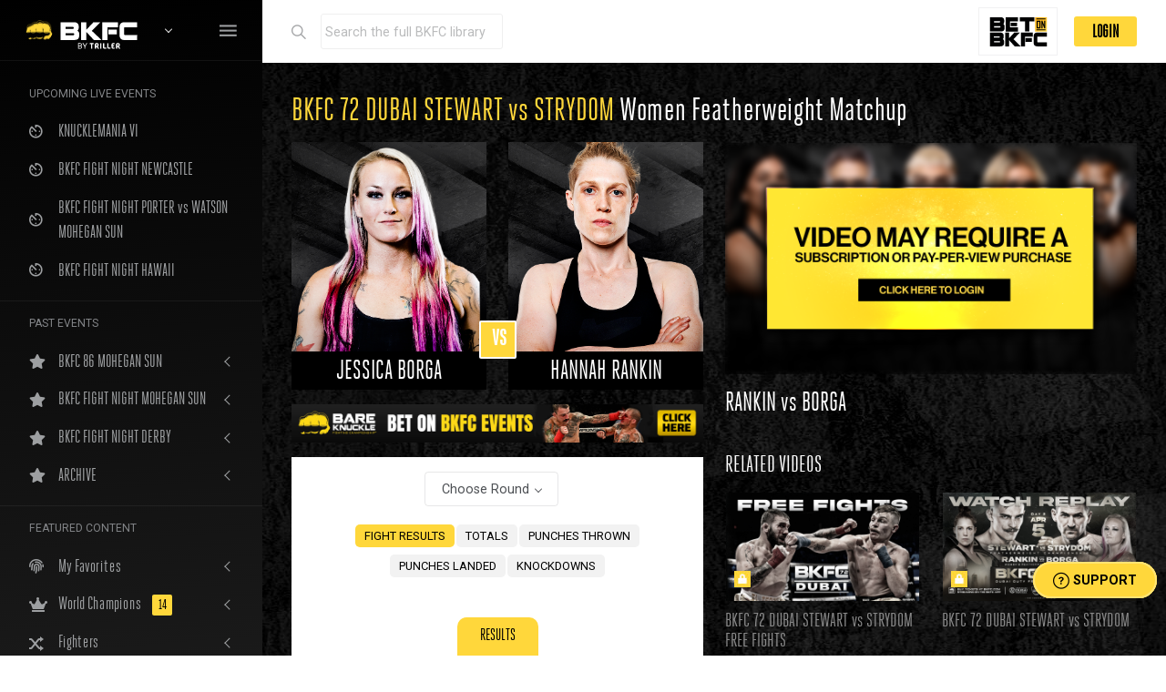

--- FILE ---
content_type: text/html; charset=utf-8
request_url: https://watch.bkfc.com/bouts/8cc266e5-31f4-4080-857c-90a79c13ea9c
body_size: 135596
content:
<!DOCTYPE html>
  <head>
    <meta charset="utf-8">
    <meta http-equiv="X-UA-Compatible" content="IE=edge">
    <meta name="viewport" content="initial-scale=1,maximum-scale=1,user-scalable=no">
    <title>JESSICA BORGA - HANNAH RANKIN - BKFC 72 DUBAI STEWART vs STRYDOM</title>
    <meta name="description" content="The official home of live Bare Knuckle Fighting Championship. Enjoy the latest breaking news, fights, behind-the-scenes access and more." >
    <meta property="og:title" content="BKFC 72 DUBAI STEWART vs STRYDOM - JESSICA BORGA vs HANNAH RANKIN">
    <meta property="og:description" content="Live stream the best Bare Knuckle Fighting. Enjoy the latest breaking news, fights, behind-the-scenes access and more.">
    <meta property="og:type" content="website">
    <meta property="og:site_name" content="Watch Live Bare Knuckle Fighting Championship">
    <meta property="og:url" content="https://watch.bareknuckle.tv/">
    <meta property="og:image" content="https://www.bkfc.com/assets/BKFC-How-to-Watch-header-(Jul2022)-d6424996b43c7aa181682e65d64a062b1206bd6ff9180a630745244a02974c15.jpg">
    <meta property="fb:pages" content="267448130003228" />
    <meta name="facebook-domain-verification" content="kmbk0yiajm6ub618agjp16j72al8oa">

        <meta name="authenticity-token" id="authenticity-token" content="P6nCK0m5gU20iEqGYXWxWBWfGk_mPsNc2HRkQfSRfnEVpLqIKhenAcQqVe3aw5WHAK5CqnRsxmEF78tRS9KN3w" />
    
    <link rel="icon" type="image/png" href="https://watch.bkfc.com/assets/favicon-32x32-c3a464db016d09b97d284212a164f831ae500c83b5baea9c218cb377cb165f60.png">
    <link rel="stylesheet" href="/packs/css/application-910d6d09.css" media="all" />
    <script src="/packs/js/application-c1cc03237b7ea294d47c.js"></script>
    <script>
      window.plugin = new youbora.Plugin({ accountCode: 'bareknuckletv' });
    </script>
    <script type="application/ld+json">
[
  {
    "@context" : "https://schema.org",
    "@type" : "EventSeries",
    "@id" : "https://www.bkfc.com",
    "name" : "Bare Knuckle Fighting Championship"
  },
  {
    "@context" : "https://schema.org",
    "@type" : "Event",
    "@id" : "https://www.bareknuckle.tv/events/bkfc-72-dubai-stewart-vs-strydom:3",
    "name" : "BKFC 72 DUBAI STEWART vs STRYDOM ",
    "location" : {
       "@type" : "Place",
       "name" : "DUBAI, UAE",
       "address" : "DUBAI, UAE, DUBAI TENNIS STADIUM"
    },
    "startDate" : "2025-04-05",
    "endDate" : "2025-04-05",
    "url" : "https://www.bareknuckle.tv/events/bkfc-72-dubai-stewart-vs-strydom:3"
  },
  {
    "@context" : "https://schema.org",
    "@type" : "BroadcastEvent",
    "broadcastOfEvent": {
      "@type": "SportsEvent",
    "startDate" : "2025-04-05",
      "name": "BKFC 72 DUBAI STEWART vs STRYDOM Jessica Borga VS Hannah Rankin",
      "location" : {
         "@type" : "Place",
         "name" : "DUBAI, UAE",
         "address" : "DUBAI, UAE, DUBAI TENNIS STADIUM"
      },
     "competitor": [
      {
        "@type": "sportsteam",
        "name": "Jessica Borga",
        "url": "https://www.bareknuckle.tv/fighters/jessica-borga:a2212ba7-3529-4e51-8624-6d444f67b487"
      },
      {
        "@type": "sportsteam",
        "name": "Hannah Rankin",
        "url": "https://www.bareknuckle.tv/fighters/hannah-rankin:92e8b62b-2c14-45c0-9fdc-c7ee82cb5a22"
        }
    ]
    },
    "startDate" : "2025-04-05",
    "endDate" : "2025-04-05",
    "@id" : "https://watch.bkfc.com/bouts/8/bkfc-72-dubai-stewart-vs-strydom-rankin-vs-borga"
  }
]
</script>
<script type="application/ld+json">
{
  "@context": "https://schema.org/",
  "@type": "VideoObject",
  "name": "BKFC 72 DUBAI STEWART vs STRYDOM Jessica Borga VS Hannah Rankin",
  "description": " Women Featherweight event at BKFC 72 DUBAI STEWART vs STRYDOM fight results and stats.",
  "thumbnailUrl": "https://bkfc-static.s3.amazonaws.com/aiilpqn9i3lkyybtoba7mumc23iv?response-content-disposition=inline%3B%20filename%3D%22event_4b8dc479-c842-4993-84f9-0d5e06d96c4a_main_image%22%3B%20filename%2A%3DUTF-8%27%27event_4b8dc479-c842-4993-84f9-0d5e06d96c4a_main_image&amp;response-content-type=image%2Fjpeg&amp;X-Amz-Algorithm=AWS4-HMAC-SHA256&amp;X-Amz-Credential=AKIATGRPJR7DH6ZGOTVB%2F20260122%2Fus-east-1%2Fs3%2Faws4_request&amp;X-Amz-Date=20260122T103850Z&amp;X-Amz-Expires=300&amp;X-Amz-SignedHeaders=host&amp;X-Amz-Signature=644d0dc45ecadaafbd039d2e4b5977255e920f2cecfe075afa97f57165df5794",
  "image": [
        "https://bkfc-static.s3.amazonaws.com/9lvxz66qb5oshrwo5xdwa7n32n6o?response-content-disposition=inline%3B%20filename%3D%22fighter_f5d66800-319f-4b04-88f7-8dc958dae2d5_blue_image%22%3B%20filename%2A%3DUTF-8%27%27fighter_f5d66800-319f-4b04-88f7-8dc958dae2d5_blue_image&amp;response-content-type=image%2Fpng&amp;X-Amz-Algorithm=AWS4-HMAC-SHA256&amp;X-Amz-Credential=AKIATGRPJR7DH6ZGOTVB%2F20260122%2Fus-east-1%2Fs3%2Faws4_request&amp;X-Amz-Date=20260122T103850Z&amp;X-Amz-Expires=300&amp;X-Amz-SignedHeaders=host&amp;X-Amz-Signature=e058b1c7fd334eb50712aaef63faab9ed971665dc5c9b95cc2bdbeacb4565c58",
        "https://bkfc-static.s3.amazonaws.com/bq8vhghvhiml4pylab23m17z1fxb?response-content-disposition=inline%3B%20filename%3D%22fighter_667cc34a-b32e-4753-a73a-9443003c64e5_blue_image%22%3B%20filename%2A%3DUTF-8%27%27fighter_667cc34a-b32e-4753-a73a-9443003c64e5_blue_image&amp;response-content-type=image%2Fpng&amp;X-Amz-Algorithm=AWS4-HMAC-SHA256&amp;X-Amz-Credential=AKIATGRPJR7DH6ZGOTVB%2F20260122%2Fus-east-1%2Fs3%2Faws4_request&amp;X-Amz-Date=20260122T103850Z&amp;X-Amz-Expires=300&amp;X-Amz-SignedHeaders=host&amp;X-Amz-Signature=fec3b782b0cd8d037a4ec218db1bbabb00801aec1819e906064d702e45de1419"
    ],
  "uploadDate": "2025-04-05",
  "contentUrl": "https://www.bareknuckle.tv/events/bkfc-72-dubai-stewart-vs-strydom:3",
  "videoFrameSize": "16x9",
  "genre": "Bare Knuckle Fighting Championship",
  "videoQuality": "HD"
}
</script>

    <script>
      var ua = window.navigator.userAgent;
        var msie = ua.indexOf("MSIE ");
        var trident = ua.indexOf("Trident");
        if (msie > 0 || trident > 0) // If Internet Explorer
        {
            $('head').append('<link rel="stylesheet" type="text/css" href="/assets/all-ie-9522f8b8c656b43d9fc45453643648b8ed1dce452227e5a1a5fb8021922fc917.css">');
        }
    </script>

	  <!-- Global site tag (gtag.js) - Google Analytics -->
    <script async src="https://www.googletagmanager.com/gtag/js?id=G-84ZPN2LQLW"></script>
    <script>
      window.dataLayer = window.dataLayer || [];
      function gtag(){dataLayer.push(arguments);}
      gtag('js', new Date());
      gtag('config', 'G-84ZPN2LQLW', {
        'user_id': ''
      });
      gtag('event', 'Visitor_type', {
        'type': '',
        'user_email': ''
      });
    </script>
	  <!-- Meta Pixel Code -->
    <script>
    !function(f,b,e,v,n,t,s)
    {if(f.fbq)return;n=f.fbq=function(){n.callMethod?
    n.callMethod.apply(n,arguments):n.queue.push(arguments)};
    if(!f._fbq)f._fbq=n;n.push=n;n.loaded=!0;n.version='2.0';
    n.queue=[];t=b.createElement(e);t.async=!0;
    t.src=v;s=b.getElementsByTagName(e)[0];
    s.parentNode.insertBefore(t,s)}(window, document,'script',
    'https://connect.facebook.net/en_US/fbevents.js');
    fbq('init', '226317348058447');
    fbq('track', 'PageView');
    </script>
	  <script type="text/javascript" src="https://pixel.visitiq.io/vpixel.js"></script>
    <noscript><img height="1" width="1" style="display:none"
    src="https://www.facebook.com/tr?id=226317348058447&ev=PageView&noscript=1"
    /></noscript>
    <!-- End Meta Pixel Code -->
    <!-- Meta Pixel Code -->
    <script>
    !function(f,b,e,v,n,t,s)
    {if(f.fbq)return;n=f.fbq=function(){n.callMethod?
    n.callMethod.apply(n,arguments):n.queue.push(arguments)};
    if(!f._fbq)f._fbq=n;n.push=n;n.loaded=!0;n.version='2.0';
    n.queue=[];t=b.createElement(e);t.async=!0;
    t.src=v;s=b.getElementsByTagName(e)[0];
    s.parentNode.insertBefore(t,s)}(window, document,'script',
    'https://connect.facebook.net/en_US/fbevents.js');
    fbq('init', '388856175091147');
    fbq('track', 'PageView');
    </script>
    <noscript><img height="1" width="1" style="display:none"
    src="https://www.facebook.com/tr?id=388856175091147&ev=PageView&noscript=1"
    /></noscript>
    <!-- End Meta Pixel Code -->
    	  <!-- Meta Pixel Code -->
    <script>
    !function(f,b,e,v,n,t,s)
    {if(f.fbq)return;n=f.fbq=function(){n.callMethod?
    n.callMethod.apply(n,arguments):n.queue.push(arguments)};
    if(!f._fbq)f._fbq=n;n.push=n;n.loaded=!0;n.version='2.0';
    n.queue=[];t=b.createElement(e);t.async=!0;
    t.src=v;s=b.getElementsByTagName(e)[0];
    s.parentNode.insertBefore(t,s)}(window, document,'script',
    'https://connect.facebook.net/en_US/fbevents.js');
    fbq('init', '3156562261271467');
    fbq('track', 'PageView');
    </script>
    <noscript><img height="1" width="1" style="display:none"
    src="https://www.facebook.com/tr?id=3156562261271467&ev=PageView&noscript=1"
    /></noscript>
    <!-- End Meta Pixel Code -->
    	  
    	  <!-- AcuityAds Pixel -->
    <script>
        'use strict'
        !(function(a, e) {
            if (!a.aap) {
                a.aap = function(e) {
                    ;(a.acuityAdsEventQueue = a.acuityAdsEventQueue || []).push(e)
                }
                var t = 'script'
                var i = e.createElement(t)
                i.async = true
                i.src = 'https://origin.acuityplatform.com/event/v2/pixel.js'
                var c = e.getElementsByTagName(t)[0]
                c.parentNode.insertBefore(i, c)
                a.acuityPiggybackCallback = function(e) {
                    a.acuityParseResponse(e)
                }
            }
        })(window, document)
        aap({ pixelKey: '3970042298543781198' })
    </script>
    <!-- AcuityAds Pixel -->
	  
	  <script src="https://chat.amplify.ai/popups/5fb48d197fd50c4db5cc2730/amplify_popup_sdk.js"defer="defer"></script>
  </head>

  <body>
	  <script>viqPixel.piximage('58f99afd-b432-4a91-a4f6-f676458b0c21');</script>


    <!-- <#% if session[:closed_main_alert].blank? && session[:customer_info].present? %>
     <div id="we-messed-up-alert" class="alert alert-warning alert-dismissible fade show" role="alert">
        We apologize for the technical problems during tonight’s live event. All subscribers will receive a free month (yearly subscribers we will add a month to your subscription) in hopes that you will have patience with us as we make changes. The full event replay will be posted as soon as possible upon event completion.
        <#%= link_to url_for(closed_main_alert: 'true') do %>
          <button type="button" class="close" data-dismiss="alert" aria-label="Close">
            <span aria-hidden="true">&times;</span>
          </button>
        <#% end %>
      </div>
    <#% end %>-->

    
  <div class="page-loader">
    <div class="bg-primary"></div>
  </div>

  <div class="layout-wrapper layout-2">
    <div class="layout-inner">
	     <div id="layout-sidenav" class="layout-sidenav sidenav sidenav-vertical bg-dark">
        <div class="app-brand demo" style="height: 66px;">
          <span class="app-brand-logo demo">
            <img style="width:100%" src="/assets/BKFC-video-library-3e8bac496d76ce58e0fbfb72a9c0b27c33b874386362557347c560e8190d348f.png" />
          </span>
          <a href="/videos" class="app-brand-text demo sidenav-text font-weight-bold ml-2" style="margin-left: 0.5rem !important;">
            <img class="ui-w-60" src="/assets/bkfc-triller-logo-white-79905877ab1519c057291d17658bb914835aa0b8ec6ad59cf3175228ae94c37e.svg" />
          </a>
          <a class="nav-link dropdown-toggle text-white" href="#" id="bkfc-watcher-nav-dropdown">
            <span class="d-inline-flex flex-lg-row-reverse align-items-center align-right"></span>
          </a>
          <a href="javascript:void(0)" class="layout-sidenav-toggle sidenav-link text-large ml-auto" style="margin-left: auto !important; padding-right: 0px !important;">
            <i class="ion ion-md-menu align-middle"></i>
          </a>
        </div>

        <div id="bkfc-watcher-nav-dropdown-children" style="display:none; background-color: white; width: 100%; color: black !important;">
           <a href="https://www.bkfc.com/" target="_blank" class="dropdown-item"><i class="ion ion-md-settings text-lightest" style="color:black !important"></i>&nbsp;&nbsp;BKFC.com</a> 
        </div> 

        <div class="sidenav-divider mt-0"></div>

        <ul class="sidenav-inner py-1">
          <li class="sidenav-header small font-weight-semibold">UPCOMING LIVE EVENTS</li>
            <li class="sidenav-item ">
              <a
              title="KNUCKLEMANIA VI"
              href="https://watch.bkfc.com/videos/623/knucklemania-vi"
              class="sidenav-link "
              >
                  <i class="sidenav-icon ion ion-md-timer "></i>
                <div>KNUCKLEMANIA VI</div>
              </a>
            </li>
            <li class="sidenav-item ">
              <a
              title="BKFC FIGHT NIGHT NEWCASTLE"
              href="https://watch.bkfc.com/videos/653/bkfc-fight-night-newcastle"
              class="sidenav-link "
              >
                  <i class="sidenav-icon ion ion-md-timer "></i>
                <div>BKFC FIGHT NIGHT NEWCASTLE</div>
              </a>
            </li>
            <li class="sidenav-item ">
              <a
              title="BKFC FIGHT NIGHT PORTER vs WATSON MOHEGAN SUN "
              href="https://watch.bkfc.com/videos/652/bkfc-fight-night-porter-vs-watson-mohegan-sun-"
              class="sidenav-link "
              >
                  <i class="sidenav-icon ion ion-md-timer "></i>
                <div>BKFC FIGHT NIGHT PORTER vs WATSON MOHEGAN SUN </div>
              </a>
            </li>
            <li class="sidenav-item ">
              <a
              title="BKFC FIGHT NIGHT HAWAII"
              href="https://watch.bkfc.com/videos/651/bkfc-fight-night-hawaii"
              class="sidenav-link "
              >
                  <i class="sidenav-icon ion ion-md-timer "></i>
                <div>BKFC FIGHT NIGHT HAWAII</div>
              </a>
            </li>

          <li class="sidenav-divider mb-1"></li>
          <li class="sidenav-header small font-weight-semibold">PAST EVENTS</li>

              <li class="sidenav-item" style="">
                <a href="javascript:void(0)" class="sidenav-link sidenav-toggle">
                  <i class="sidenav-icon fas fa-star"></i>
                  <div>BKFC 86 MOHEGAN SUN</div>
                </a>
                <ul class="sidenav-menu past-events-ul">
                </ul>
              </li>
              <li class="sidenav-item" style="">
                <a href="javascript:void(0)" class="sidenav-link sidenav-toggle">
                  <i class="sidenav-icon fas fa-star"></i>
                  <div>BKFC FIGHT NIGHT MOHEGAN SUN</div>
                </a>
                <ul class="sidenav-menu past-events-ul">
                    <li class="sidenav-item ">
                      <div>
                        <a class="sidenav-link" href="https://watch.bkfc.com/bouts/1551/bkfc-fight-night-mohegan-sun-porter-vs-garrett-porter-vs-garrett">
                          PORTER vs GARRETT
                        </a>
                      </div>
                    </li>
                    <li class="sidenav-item ">
                      <div>
                        <a class="sidenav-link" href="https://watch.bkfc.com/bouts/1550/bkfc-fight-night-mohegan-sun-porter-vs-garrett-casey-vs-sanchez">
                          CASEY vs SANCHEZ
                        </a>
                      </div>
                    </li>
                    <li class="sidenav-item ">
                      <div>
                        <a class="sidenav-link" href="https://watch.bkfc.com/bouts/1549/bkfc-fight-night-mohegan-sun-porter-vs-garrett-barrett-vs-pike">
                          BARRETT vs PIKE
                        </a>
                      </div>
                    </li>
                    <li class="sidenav-item ">
                      <div>
                        <a class="sidenav-link" href="https://watch.bkfc.com/bouts/1548/bkfc-fight-night-mohegan-sun-porter-vs-garrett-balletto-vs-mauller">
                          BALLETTO vs MAULLER
                        </a>
                      </div>
                    </li>
                    <li class="sidenav-item ">
                      <div>
                        <a class="sidenav-link" href="https://watch.bkfc.com/bouts/1547/bkfc-fight-night-mohegan-sun-porter-vs-garrett-johnson-vs-gormley">
                          JOHNSON vs GORMLEY
                        </a>
                      </div>
                    </li>
                    <li class="sidenav-item ">
                      <div>
                        <a class="sidenav-link" href="https://watch.bkfc.com/bouts/1546/bkfc-fight-night-mohegan-sun-porter-vs-garrett-navarro-vs-sanchez">
                          NAVARRO vs SANCHEZ
                        </a>
                      </div>
                    </li>
                    <li class="sidenav-item ">
                      <div>
                        <a class="sidenav-link" href="https://watch.bkfc.com/bouts/1545/bkfc-fight-night-mohegan-sun-porter-vs-garrett-van-wyk-vs-roman">
                          VAN WYK vs ROMAN
                        </a>
                      </div>
                    </li>
                    <li class="sidenav-item ">
                      <div>
                        <a class="sidenav-link" href="https://watch.bkfc.com/bouts/1544/bkfc-fight-night-mohegan-sun-porter-vs-garrett-disciullo-vs-kuykendall">
                          DISCIULLO vs KUYKENDALL
                        </a>
                      </div>
                    </li>
                    <li class="sidenav-item ">
                      <div>
                        <a class="sidenav-link" href="https://watch.bkfc.com/bouts/1543/bkfc-fight-night-mohegan-sun-porter-vs-garrett-viana-vs-whitfield">
                          VIANA vs WHITFIELD
                        </a>
                      </div>
                    </li>
                    <li class="sidenav-item ">
                      <div>
                        <a class="sidenav-link" href="https://watch.bkfc.com/bouts/1542/bkfc-fight-night-mohegan-sun-porter-vs-garrett-peters-vs-burke">
                          PETERS vs BURKE
                        </a>
                      </div>
                    </li>
                    <li class="sidenav-item ">
                      <div>
                        <a class="sidenav-link" href="https://watch.bkfc.com/bouts/1541/bkfc-fight-night-mohegan-sun-porter-vs-garrett-demko-vs-caniglia">
                          DEMKO vs CANIGLIA
                        </a>
                      </div>
                    </li>
                </ul>
              </li>
              <li class="sidenav-item" style="">
                <a href="javascript:void(0)" class="sidenav-link sidenav-toggle">
                  <i class="sidenav-icon fas fa-star"></i>
                  <div>BKFC FIGHT NIGHT DERBY</div>
                </a>
                <ul class="sidenav-menu past-events-ul">
                </ul>
              </li>

          <li class="sidenav-item archive-sidenav" style="">
            <a href="javascript:void(0)" class="sidenav-link sidenav-toggle"><i class="sidenav-icon fas fa-star"></i>
              <div>ARCHIVE</div>
            </a>
            <ul class="sidenav-menu">
                  <li class="sidenav-item" style="">
                    <a href="https://www.bareknuckle.tv/events/bkfc-fight-night-michigan-rodriguez-vs-cavender:0672d77b-d4e1-497a-938d-5668d4397e61" target="_blank" class="sidenav-link">
                      <div>BKFC FIGHT NIGHT MICHIGAN </div>
                    </a>
                  </li>
                  <li class="sidenav-item" style="">
                    <a href="https://www.bareknuckle.tv/events/bkfc-83-italy:4139da6f-45ed-4499-b328-f9a13d9b5aa3" target="_blank" class="sidenav-link">
                      <div>BKFC 83 ITALY</div>
                    </a>
                  </li>
                  <li class="sidenav-item" style="">
                    <a href="https://www.bareknuckle.tv/events/bkfc-fight-night-hammond-henry-vs-stewart:48a0af42-0e15-4531-bf0f-e6b5d2a08f2e" target="_blank" class="sidenav-link">
                      <div>BKFC FIGHT NIGHT HAMMOND</div>
                    </a>
                  </li>
                  <li class="sidenav-item" style="">
                    <a href="https://www.bareknuckle.tv/events/bkfc-82-newark-perry-vs-stephens-full-event:121d2962-0247-4ea2-ad43-90692615aa91" target="_blank" class="sidenav-link">
                      <div>BKFC NEWARK</div>
                    </a>
                  </li>
                  <li class="sidenav-item" style="">
                    <a href="https://www.bareknuckle.tv/events/bkfc-81-manchester-on-dazn:0de72d91-bf4e-4718-9cd8-c822a6059d6c" target="_blank" class="sidenav-link">
                      <div>BKFC 81 MANCHESTER</div>
                    </a>
                  </li>
                  <li class="sidenav-item" style="">
                    <a href="https://www.bareknuckle.tv/events/bkfc-80-hollywood-perdomo-vs-adams-2:dfc43275-3467-4c68-abae-1afc6ceec55a" target="_blank" class="sidenav-link">
                      <div>BKFC 80 HOLLYWOOD</div>
                    </a>
                  </li>
                  <li class="sidenav-item" style="">
                    <a href="https://www.bareknuckle.tv/events/bkfc-fight-night-budva:9b81319c-214d-40da-bbbb-9c29d243dde0" target="_blank" class="sidenav-link">
                      <div>BKFC FIGHT NIGHT BUDVA</div>
                    </a>
                  </li>
                  <li class="sidenav-item" style="">
                    <a href="https://www.bareknuckle.tv/events/bkfc-fight-night-edmonton-stuve-vs-santiago:9cf3375b-58b8-4176-9f56-8e0b8a757395" target="_blank" class="sidenav-link">
                      <div>BKFC FIGHT NIGHT EDMONTON</div>
                    </a>
                  </li>
                  <li class="sidenav-item" style="">
                    <a href="https://www.bareknuckle.tv/events/bkfc-79-sturgis-gogo-vs-lane:bbb8bcb5-d139-4e55-aa9b-8a0d0fd7e635" target="_blank" class="sidenav-link">
                      <div>BKFC 79 STURGIS</div>
                    </a>
                  </li>
                  <li class="sidenav-item" style="">
                    <a href="https://www.bareknuckle.tv/events/bkfc-fight-night-philly-pague-vs-petersen:00509b84-1803-46f1-84f9-9801589a8363" target="_blank" class="sidenav-link">
                      <div>BKFC FIGHT NIGHT PHILLY</div>
                    </a>
                  </li>
                  <li class="sidenav-item" style="">
                    <a href="https://www.bareknuckle.tv/events/bkfc-78-hollywood-perdomo-vs-adams:13cc4d72-ad9f-4945-8f31-8dbffd6f59f8" target="_blank" class="sidenav-link">
                      <div>BKFC 78 HOLLYWOOD PERDOMO vs ADAMS</div>
                    </a>
                  </li>
                  <li class="sidenav-item" style="">
                    <a href="https://www.bareknuckle.tv/events/bkfc-77-birmingham-tierney-vs-christie:5ec57668-a87a-4287-9a5d-2646b9f176dc" target="_blank" class="sidenav-link">
                      <div>BKFC 77 BIRMINGHAM TIERNEY vs CHRISTIE</div>
                    </a>
                  </li>
                  <li class="sidenav-item" style="">
                    <a href="https://www.bareknuckle.tv/events/bkfc-76-texas-soto-vs-bonner-on-dazn:085df16b-d9b1-4cc6-9a0f-001df5599038" target="_blank" class="sidenav-link">
                      <div>BKFC 76 TEXAS SOTO vs BONNER ON DAZN</div>
                    </a>
                  </li>
                  <li class="sidenav-item" style="">
                    <a href="https://www.bareknuckle.tv/events/bkfc-fight-night-mohegan-sun-porter-vs-cleckler:1dc7a92b-27bf-4130-889d-c1c628fdaf87" target="_blank" class="sidenav-link">
                      <div>BKFC FIGHT NIGHT MOHEGAN SUN PORTER vs CLECKLER</div>
                    </a>
                  </li>
                  <li class="sidenav-item" style="">
                    <a href="https://www.bareknuckle.tv/events/bkfc-74-salt-lake-city-richman-vs-dyer:fa6269b9-3476-4b8d-a9d2-31f36b9bc3e1" target="_blank" class="sidenav-link">
                      <div>BKFC 74 SALT LAKE CITY RICHMAN vs DYER</div>
                    </a>
                  </li>
                  <li class="sidenav-item" style="">
                    <a href="https://www.bareknuckle.tv/events/bkfc-fight-night-clearwater-warren-vs-creer:9412c96e-b3b4-4c18-b327-fc809840edfc" target="_blank" class="sidenav-link">
                      <div>BKFC FIGHT NIGHT CLEARWATER</div>
                    </a>
                  </li>
                  <li class="sidenav-item" style="">
                    <a href="https://www.bareknuckle.tv/events/bkfc-73-italy-camozzi-vs-bicchi:c25457bb-1bf0-4148-a114-aa06d284b21d" target="_blank" class="sidenav-link">
                      <div>BKFC 73 ITALY</div>
                    </a>
                  </li>
                  <li class="sidenav-item" style="">
                    <a href="https://www.bareknuckle.tv/events/bkfc-fight-night-omaha-2025:045915a0-91a8-4ba7-8c43-0bd04671d967" target="_blank" class="sidenav-link">
                      <div>BKFC FIGHT NIGHT OMAHA</div>
                    </a>
                  </li>
                  <li class="sidenav-item" style="">
                    <a href="https://www.bareknuckle.tv/events/bkfc-72-dubai-stewart-vs-strydom:4b8dc479-c842-4993-84f9-0d5e06d96c4a" target="_blank" class="sidenav-link">
                      <div>BKFC 72 DUBAI STEWART vs STRYDOM</div>
                    </a>
                  </li>
                  <li class="sidenav-item" style="">
                    <a href="https://www.bareknuckle.tv/events/bkfc-71-dubai-trout-vs-trinidad-snake:2f75e811-dc26-49b5-a2ba-4f6a849e67dc" target="_blank" class="sidenav-link">
                      <div>BKFC 71 DUBAI TROUT vs TRINIDAD-SNAKE</div>
                    </a>
                  </li>
                  <li class="sidenav-item" style="">
                    <a href="https://www.bareknuckle.tv/events/bkfc-fight-night-manchester:a36f1560-e764-476d-9268-73e91815f599" target="_blank" class="sidenav-link">
                      <div>BKFC FIGHT NIGHT MANCHESTER</div>
                    </a>
                  </li>
                  <li class="sidenav-item" style="">
                    <a href="https://www.bareknuckle.tv/events/bkfc-70-hollywood:7978e2ee-6b14-49bd-a55b-ae74d4a59108" target="_blank" class="sidenav-link">
                      <div>BKFC 70 HOLLYWOOD</div>
                    </a>
                  </li>
                  <li class="sidenav-item" style="">
                    <a href="https://www.bareknuckle.tv/events/bkfc-fight-night-philly:ea0c1112-a07c-469c-ab86-62a4ec4e1eb3" target="_blank" class="sidenav-link">
                      <div>BKFC FIGHT NIGHT PHILLY</div>
                    </a>
                  </li>
                  <li class="sidenav-item" style="">
                    <a href="https://www.bareknuckle.tv/events/bkfc-fight-night-albuquerque:c49a8645-b9ca-42b5-83dc-f744b3695d5a" target="_blank" class="sidenav-link">
                      <div>BKFC FIGHT NIGHT ALBUQUERQUE</div>
                    </a>
                  </li>
                  <li class="sidenav-item" style="">
                    <a href="https://www.bareknuckle.tv/events/bkfc-fight-night-newcastle:e2fe2a28-e5a4-4a24-99c8-0d3c28469c4b" target="_blank" class="sidenav-link">
                      <div>BKFC FIGHT NIGHT NEWCASTLE </div>
                    </a>
                  </li>
                  <li class="sidenav-item" style="">
                    <a href="https://www.bareknuckle.tv/events/bkfc-on-dazn-mohegan-sun:ea9d76c5-9e9a-4061-9e5a-e95d1dc165be" target="_blank" class="sidenav-link">
                      <div>BKFC on DAZN MOHEGAN SUN</div>
                    </a>
                  </li>
                  <li class="sidenav-item" style="">
                    <a href="https://www.bareknuckle.tv/events/bkfc-knucklemania-v:2cd142cc-0366-4299-830f-83cf7bec4580" target="_blank" class="sidenav-link">
                      <div>BKFC KNUCKLEMANIA V</div>
                    </a>
                  </li>
                  <li class="sidenav-item" style="">
                    <a href="https://www.bareknuckle.tv/events/bkfc-fight-night-pechanga:5213934e-217f-422c-a73a-0ef8e849b57b" target="_blank" class="sidenav-link">
                      <div>BKFC FIGHT NIGHT PECHANGA</div>
                    </a>
                  </li>
                  <li class="sidenav-item" style="">
                    <a href="https://www.bareknuckle.tv/events/bkfc-on-dazn-hollywood:f54a0a1f-7568-452e-afdf-17a265a27650" target="_blank" class="sidenav-link">
                      <div>BKFC on DAZN HOLLYWOOD</div>
                    </a>
                  </li>
                  <li class="sidenav-item" style="">
                    <a href="https://www.bareknuckle.tv/events/bkfc-69-richardson-vs-larrimore:3c64571f-b3dc-42b1-a8db-e1778f4baa11" target="_blank" class="sidenav-link">
                      <div>BKFC 69 RICHARDSON vs LARRIMORE</div>
                    </a>
                  </li>
                  <li class="sidenav-item" style="">
                    <a href="https://www.bareknuckle.tv/events/bkfc-fight-night-los-angeles:b20cfcf1-a006-490a-b79e-5f02e8eb265f" target="_blank" class="sidenav-link">
                      <div>BKFC FIGHT NIGHT LOS ANGELES</div>
                    </a>
                  </li>
                  <li class="sidenav-item" style="">
                    <a href="https://www.bareknuckle.tv/events/bkfc-on-dazn-montana:16a98675-7298-4757-8abb-d3de036ab6f5" target="_blank" class="sidenav-link">
                      <div>BKFC on DAZN MONTANA</div>
                    </a>
                  </li>
                  <li class="sidenav-item" style="">
                    <a href="https://www.bareknuckle.tv/events/bkfc-68-faulkner-vs-oscar:dcdd02ee-ed88-4072-a977-dd94ffe2cc6a" target="_blank" class="sidenav-link">
                      <div>BKFC 68 FAULKNER vs OSCAR</div>
                    </a>
                  </li>
                  <li class="sidenav-item" style="">
                    <a href="https://www.bareknuckle.tv/events/bkfc-67-camozzi-vs-depee:d727fe3c-de8b-49e8-ad54-8843c9b51d53" target="_blank" class="sidenav-link">
                      <div>BKFC 67 CAMOZZI vs DEPEE</div>
                    </a>
                  </li>
                  <li class="sidenav-item" style="">
                    <a href="https://www.bareknuckle.tv/events/bkfc-prospects-myrtle-beach:91a363bd-e192-4e4c-b45c-ef8a3f325b05" target="_blank" class="sidenav-link">
                      <div>BKFC PROSPECTS MYRTLE BEACH</div>
                    </a>
                  </li>
                  <li class="sidenav-item" style="">
                    <a href="https://www.bareknuckle.tv/events/bkfc-on-dazn-spain:13d3b629-3c72-421f-aef2-5e4e50e20c1e" target="_blank" class="sidenav-link">
                      <div>BKFC ON DAZN: SPAIN</div>
                    </a>
                  </li>
                  <li class="sidenav-item" style="">
                    <a href="https://www.bareknuckle.tv/events/bkfc-66-blas-vs-reber:98124ce9-0001-4314-bd34-798a0bcc9e6f" target="_blank" class="sidenav-link">
                      <div>BKFC 66 BLAS VS REBER</div>
                    </a>
                  </li>
                  <li class="sidenav-item" style="">
                    <a href="https://www.bareknuckle.tv/events/bkfc-65-ferea-vs-masson-wong:7529f340-888e-457f-909e-c1d753415427" target="_blank" class="sidenav-link">
                      <div>BKFC 65 FEREA VS MASSON-WONG</div>
                    </a>
                  </li>
                  <li class="sidenav-item" style="">
                    <a href="https://www.bareknuckle.tv/events/bkfc-prospects-edmonton:f9b714ec-bc3b-4e2c-8ebe-92275e8cf3d6" target="_blank" class="sidenav-link">
                      <div>BKFC PROSPECTS EDMONTON</div>
                    </a>
                  </li>
                  <li class="sidenav-item" style="">
                    <a href="https://www.bareknuckle.tv/events/bkfc-fight-night-kansas-city:f75a737d-4b33-4547-bedc-1f9ff3cbe499" target="_blank" class="sidenav-link">
                      <div>BKFC FIGHT NIGHT KANSAS CITY</div>
                    </a>
                  </li>
                  <li class="sidenav-item" style="">
                    <a href="https://www.bareknuckle.tv/events/bkfc-64-coventry-tierney-vs-graham:f16ad498-18ae-43e5-9db6-571bef3752f9" target="_blank" class="sidenav-link">
                      <div>BKFC 64 TIERNEY vs GRAHAM</div>
                    </a>
                  </li>
                  <li class="sidenav-item" style="">
                    <a href="https://www.bareknuckle.tv/events/bkfc-63-hart-vs-starling:92445be1-f057-4c73-a9f0-4abb38bfcbf0" target="_blank" class="sidenav-link">
                      <div>BKFC 63 HART vs STARLING</div>
                    </a>
                  </li>
                  <li class="sidenav-item" style="">
                    <a href="https://www.bareknuckle.tv/events/bkfc-fight-night-pechanga:1c2cf9a8-cb0a-4192-9d3a-b87391bc9a1b" target="_blank" class="sidenav-link">
                      <div>BKFC FIGHT NIGHT PECHANGA</div>
                    </a>
                  </li>
                  <li class="sidenav-item" style="">
                    <a href="https://www.bareknuckle.tv/events/bkfc-62-hollywood:d31031f3-d66f-4892-8ccf-74fbe70babb7" target="_blank" class="sidenav-link">
                      <div>BKFC 62 HOLLYWOOD</div>
                    </a>
                  </li>
                  <li class="sidenav-item" style="">
                    <a href="https://www.bareknuckle.tv/events/bkfc-prospects-newcastle:627542f2-06c1-4ffe-a337-c481373dfc0b" target="_blank" class="sidenav-link">
                      <div>BKFC PROSPECTS NEWCASTLE</div>
                    </a>
                  </li>
                  <li class="sidenav-item" style="">
                    <a href="https://www.bareknuckle.tv/events/bkfc-fight-night-prospects-denver:4a2cf781-861a-49e9-a394-37996f582e86" target="_blank" class="sidenav-link">
                      <div>BKFC PROSPECTS DENVER</div>
                    </a>
                  </li>
                  <li class="sidenav-item" style="">
                    <a href="https://www.bareknuckle.tv/events/bkfc-fight-night-mexico:85bd5d0f-3775-4eaf-9eae-43c08cca2f14" target="_blank" class="sidenav-link">
                      <div>BKFC Fight Night Mexico</div>
                    </a>
                  </li>
                  <li class="sidenav-item" style="">
                    <a href="https://www.bareknuckle.tv/events/bkfc-fight-night-omaha:12f4e7a8-e348-46f9-b32e-9083a5566278" target="_blank" class="sidenav-link">
                      <div>BKFC FIGHT NIGHT OMAHA</div>
                    </a>
                  </li>
                  <li class="sidenav-item" style="">
                    <a href="https://www.bareknuckle.tv/events/bkfc-61-rivera-vs-straus:4be9fdd9-c783-4bee-8e8d-b789756db4f1" target="_blank" class="sidenav-link">
                      <div>BKFC 61 RIVERA vs STRAUS</div>
                    </a>
                  </li>
                  <li class="sidenav-item" style="">
                    <a href="https://www.bareknuckle.tv/events/bkfc-knucklemania-iv:b9fc1d96-fba3-46a3-8328-7557cc684185" target="_blank" class="sidenav-link">
                      <div>BKFC KNUCKLEMANIA IV</div>
                    </a>
                  </li>
                  <li class="sidenav-item" style="">
                    <a href="https://www.bareknuckle.tv/events/bkfc-fight-night-clearwater-richman-vs-lozano:2367d9ae-09e7-4d9b-8ee8-135b17929a42" target="_blank" class="sidenav-link">
                      <div>BKFC Fight Night Clearwater </div>
                    </a>
                  </li>
                  <li class="sidenav-item" style="">
                    <a href="https://www.bareknuckle.tv/events/bkfc-60-milton-keynes:8aeb92dd-35b9-416c-a555-f5263a468af7" target="_blank" class="sidenav-link">
                      <div>BKFC 60 MILTON KEYNES</div>
                    </a>
                  </li>
                  <li class="sidenav-item" style="">
                    <a href="https://www.bareknuckle.tv/events/bkfc-59-dodson-vs-aguero:29a00da0-2c80-4db5-8eda-fdc0198dd677" target="_blank" class="sidenav-link">
                      <div>BKFC 59 DODSON vs AGUERO</div>
                    </a>
                  </li>
                  <li class="sidenav-item" style="">
                    <a href="https://www.bareknuckle.tv/events/bkfc-58-bulgaria:d1e2b780-8625-4293-a829-844934653d15" target="_blank" class="sidenav-link">
                      <div>BKFC 58 BULGARIA</div>
                    </a>
                  </li>
                  <li class="sidenav-item" style="">
                    <a href="https://www.bareknuckle.tv/events/bkfc-fight-night-miami:53c06a1c-5fd5-49e3-8b17-e16c4b7e5657" target="_blank" class="sidenav-link">
                      <div>BKFC Fight Night Miami</div>
                    </a>
                  </li>
                  <li class="sidenav-item" style="">
                    <a href="https://www.bareknuckle.tv/events/fight-night-prospect-canada:ddbf4295-0aa5-4997-b803-0c1dabfdd995" target="_blank" class="sidenav-link">
                      <div>Fight Night Prospect Canada</div>
                    </a>
                  </li>
                  <li class="sidenav-item" style="">
                    <a href="https://www.bareknuckle.tv/events/fight-night-prospect-manassas:139abe04-f0c4-4bee-b38e-6fb06344501a" target="_blank" class="sidenav-link">
                      <div>Fight Night Prospect Manassas</div>
                    </a>
                  </li>
                  <li class="sidenav-item" style="">
                    <a href="https://www.bareknuckle.tv/events/bkfc-57-hollywood:abc59b30-a4ff-4444-bc60-2954b8d5c1a2" target="_blank" class="sidenav-link">
                      <div>BKFC 57 Hollywood</div>
                    </a>
                  </li>
                  <li class="sidenav-item" style="">
                    <a href="https://www.bareknuckle.tv/events/fight-night-prospect-albuquerque:b1cb05ee-d08c-48fd-b1a5-0dde00845f30" target="_blank" class="sidenav-link">
                      <div>Fight Night Prospect Albuquerque</div>
                    </a>
                  </li>
                  <li class="sidenav-item" style="">
                    <a href="https://www.bareknuckle.tv/events/bkfc-56-utah:bb2597e8-a2de-4f0f-acc8-923daa340a1f" target="_blank" class="sidenav-link">
                      <div>BKFC 56 UTAH</div>
                    </a>
                  </li>
                  <li class="sidenav-item" style="">
                    <a href="https://www.bareknuckle.tv/events/bkfc-55-leeds:af550a46-2f8e-478b-a892-5c9cbbd60656" target="_blank" class="sidenav-link">
                      <div>BKFC 55 LEEDS</div>
                    </a>
                  </li>
                  <li class="sidenav-item" style="">
                    <a href="https://www.bareknuckle.tv/events/bkfc-54-bulgaria:f5566c91-2c5d-44de-aaef-e9bf2132ff77" target="_blank" class="sidenav-link">
                      <div>BKFC 54 BULGARIA</div>
                    </a>
                  </li>
                  <li class="sidenav-item" style="">
                    <a href="https://www.bareknuckle.tv/events/bkfc-53-orlando:f40eba7b-1ed4-4e64-a583-45aecc2d4ceb" target="_blank" class="sidenav-link">
                      <div>BKFC 53 ORLANDO</div>
                    </a>
                  </li>
                  <li class="sidenav-item" style="">
                    <a href="https://www.bareknuckle.tv/events/bkfc-thailand-5:c07df245-a6a7-4cda-9c2e-2617ef4b655b" target="_blank" class="sidenav-link">
                      <div>BKFC Thailand 5</div>
                    </a>
                  </li>
                  <li class="sidenav-item" style="">
                    <a href="https://www.bareknuckle.tv/events/bkfc-52-south-carolina:c20406ec-7cc3-472c-8228-322d86697da5" target="_blank" class="sidenav-link">
                      <div>BKFC 52 SOUTH CAROLINA</div>
                    </a>
                  </li>
                  <li class="sidenav-item" style="">
                    <a href="https://www.bareknuckle.tv/events/bkfc-prospect-series-2:50a5d9e6-c8f7-4e49-83b7-8cc1457c65cc" target="_blank" class="sidenav-link">
                      <div>BKFC Prospect 2</div>
                    </a>
                  </li>
                  <li class="sidenav-item" style="">
                    <a href="https://www.bareknuckle.tv/events/bkfc-51-salem:0b00371d-4c4e-48bd-bc2d-07551f8f65c0" target="_blank" class="sidenav-link">
                      <div>BKFC 51 SALEM</div>
                    </a>
                  </li>
                  <li class="sidenav-item" style="">
                    <a href="https://www.bareknuckle.tv/events/bkfc-50-denver:a05a10e7-5bc7-4a5b-af3a-28a31c23b498" target="_blank" class="sidenav-link">
                      <div>BKFC 50 DENVER</div>
                    </a>
                  </li>
                  <li class="sidenav-item" style="">
                    <a href="https://www.bareknuckle.tv/events/bkfc-49-miami:849ff3c6-0047-4cd7-b49d-2f3b8eeee45d" target="_blank" class="sidenav-link">
                      <div>BKFC 49 MIAMI</div>
                    </a>
                  </li>
                  <li class="sidenav-item" style="">
                    <a href="https://www.bareknuckle.tv/events/bkfc-prospects-1-miami:6fb8b50f-818a-40a0-89e9-6a01c725097c" target="_blank" class="sidenav-link">
                      <div>BKFC Prospects 1</div>
                    </a>
                  </li>
                  <li class="sidenav-item" style="">
                    <a href="https://www.bareknuckle.tv/events/bkfc-48-albuquerque:4c44a42f-899b-4dd8-b0e9-6707484f3041" target="_blank" class="sidenav-link">
                      <div>BKFC 48 ALBUQUERQUE </div>
                    </a>
                  </li>
                  <li class="sidenav-item" style="">
                    <a href="https://www.bareknuckle.tv/events/bkfc-47-lakeland-mundell-vs-richman:00a9b3d7-10d4-4192-804c-4ea979ed0932" target="_blank" class="sidenav-link">
                      <div>BKFC 47 LAKELAND</div>
                    </a>
                  </li>
                  <li class="sidenav-item" style="">
                    <a href="https://www.bareknuckle.tv/events/bkfc-46-newcastle-franco-vs-harris:0a2c776c-e5c4-4962-9b6c-47177579d399" target="_blank" class="sidenav-link">
                      <div>BKFC 46 NEWCASTLE</div>
                    </a>
                  </li>
                  <li class="sidenav-item" style="">
                    <a href="https://www.bareknuckle.tv/events/bkfc-45-palomino-vs-lilley:f7e86293-00b5-4bc1-94f8-8933eda47198" target="_blank" class="sidenav-link">
                      <div>BKFC 45 HOLLYWOOD</div>
                    </a>
                  </li>
                  <li class="sidenav-item" style="">
                    <a href="https://www.bareknuckle.tv/events/bkfc-44-montana:d120e5bf-6e6b-44c5-b3b5-6a524ccc3f26" target="_blank" class="sidenav-link">
                      <div>BKFC 44 MONTANA</div>
                    </a>
                  </li>
                  <li class="sidenav-item" style="">
                    <a href="https://www.bareknuckle.tv/events/bkfc-43-omaha-alexander-vs-smith:4066ab3e-6211-4326-96b4-ce7aca8191b0" target="_blank" class="sidenav-link">
                      <div>BKFC 43 OMAHA</div>
                    </a>
                  </li>
                  <li class="sidenav-item" style="">
                    <a href="https://www.bareknuckle.tv/events/bkfc-42-greenville:f1074143-0fda-4bf2-bc0d-dc122c4d3d1a" target="_blank" class="sidenav-link">
                      <div>BKFC 42 GREENVILLE</div>
                    </a>
                  </li>
                  <li class="sidenav-item" style="">
                    <a href="https://www.bareknuckle.tv/events/bkfc-41-colorado:93d54422-f74d-4446-84b4-92d6e75be5ea" target="_blank" class="sidenav-link">
                      <div>BKFC 41 COLORADO</div>
                    </a>
                  </li>
                  <li class="sidenav-item" style="">
                    <a href="https://www.bareknuckle.tv/events/bkfc-38-nguyen-vs-straus:d81f6800-5eb5-4a65-a684-0c682795cdb5" target="_blank" class="sidenav-link">
                      <div>BKFC 38 NGUYEN vs STRAUS</div>
                    </a>
                  </li>
                  <li class="sidenav-item" style="">
                    <a href="https://www.bareknuckle.tv/events/bkfc-40-holmes-vs-christie:683fed54-1e37-4168-8a43-97235c4ed753" target="_blank" class="sidenav-link">
                      <div>BKFC 40 HOLMES vs CHRISTIE</div>
                    </a>
                  </li>
                  <li class="sidenav-item" style="">
                    <a href="https://www.bareknuckle.tv/events/bkfc-39-norfolk:fbd2e92e-2699-44bb-8bfa-bd34a138bc79" target="_blank" class="sidenav-link">
                      <div>BKFC 39 NORFOLK</div>
                    </a>
                  </li>
                  <li class="sidenav-item" style="">
                    <a href="https://www.bareknuckle.tv/events/bkfc-37-london:b1f94306-a683-4a7b-b875-73bb8f3298e8" target="_blank" class="sidenav-link">
                      <div>BKFC 37 LONDON</div>
                    </a>
                  </li>
                  <li class="sidenav-item" style="">
                    <a href="https://www.bareknuckle.tv/events/bkfc-36-new-orleans:4ecfbd36-a3fb-4e33-b4f0-e5aa7efda427" target="_blank" class="sidenav-link">
                      <div>BKFC 36  NEW ORLEANS</div>
                    </a>
                  </li>
                  <li class="sidenav-item" style="">
                    <a href="https://www.bareknuckle.tv/events/bkfc-knucklemania-iii:7df22346-ccaf-494f-809d-78ec9ef85ed5" target="_blank" class="sidenav-link">
                      <div>KNUCKLEMANIA III</div>
                    </a>
                  </li>
                  <li class="sidenav-item" style="">
                    <a href="https://www.bareknuckle.tv/events/bkfc-35-myrtle-beach:c4443381-211c-4ac5-bcaa-35b51bf76b9b" target="_blank" class="sidenav-link">
                      <div>BKFC 35 MYRTLE BEACH</div>
                    </a>
                  </li>
                  <li class="sidenav-item" style="">
                    <a href="https://www.bareknuckle.tv/events/bkfc-thailand-4:0fbfd1c4-9126-4e7f-a686-4ce4f55e78fb" target="_blank" class="sidenav-link">
                      <div>BKFC Thailand 4</div>
                    </a>
                  </li>
                  <li class="sidenav-item" style="">
                    <a href="https://www.bareknuckle.tv/events/bkfc-34-hollywood:9d8c5da6-20f4-4277-b904-5c9e7baa926f" target="_blank" class="sidenav-link">
                      <div>BKFC 34 HOLLYWOOD</div>
                    </a>
                  </li>
                  <li class="sidenav-item" style="">
                    <a href="https://www.bareknuckle.tv/events/bkfc-newcastle-terrill-vs-banks:0727a7e1-c1ae-4248-b7c4-d9379374d12d" target="_blank" class="sidenav-link">
                      <div>BKFC NEWCASTLE</div>
                    </a>
                  </li>
                  <li class="sidenav-item" style="">
                    <a href="https://www.bareknuckle.tv/events/bkfc-33-omaha-beltran-vs-alexander:a3a9fd03-17c4-4603-80f1-21755a36d343" target="_blank" class="sidenav-link">
                      <div>BKFC 33 OMAHA</div>
                    </a>
                  </li>
                  <li class="sidenav-item" style="">
                    <a href="https://www.bareknuckle.tv/events/bkfc-32-orlando:2442f672-2d03-4d31-a998-b553aed1464e" target="_blank" class="sidenav-link">
                      <div>BKFC 32 ORLANDO</div>
                    </a>
                  </li>
                  <li class="sidenav-item" style="">
                    <a href="https://www.bareknuckle.tv/events/bkfc-31-denver-richman-vs-doolittle:0a04565d-5d98-4db5-998e-0dd570297352" target="_blank" class="sidenav-link">
                      <div>BKFC 31 DENVER</div>
                    </a>
                  </li>
                  <li class="sidenav-item" style="">
                    <a href="https://www.bareknuckle.tv/events/bkfc-30-hunt-vs-henry:8d2f13d7-1a18-465d-8b8b-d9f12ebc6f2d" target="_blank" class="sidenav-link">
                      <div>BKFC 30 MONROE</div>
                    </a>
                  </li>
                  <li class="sidenav-item" style="">
                    <a href="https://www.bareknuckle.tv/events/bkfc-29-montana-2:a2e6888d-683a-40e4-af00-c1deb2fce2a5" target="_blank" class="sidenav-link">
                      <div>BKFC 29 MONTANA 2</div>
                    </a>
                  </li>
                  <li class="sidenav-item" style="">
                    <a href="https://www.bareknuckle.tv/events/bkfc-3-buakaw-vs-varol:f3e92cb9-d3c2-4e0b-9ed7-8f903a94049d" target="_blank" class="sidenav-link">
                      <div>BKFC ประเทศไทย 3</div>
                    </a>
                  </li>
                  <li class="sidenav-item" style="">
                    <a href="https://www.bareknuckle.tv/events/bkfc-28-albuquerque:b84779f4-fa1f-4022-a1ea-57fdc6ab90af" target="_blank" class="sidenav-link">
                      <div>BKFC 28 ALBUQUERQUE</div>
                    </a>
                  </li>
                  <li class="sidenav-item" style="">
                    <a href="https://www.bareknuckle.tv/events/bkfc-27-london:9979286e-288f-4d15-9f64-0434efa1e86f" target="_blank" class="sidenav-link">
                      <div>BKFC 27 LONDON</div>
                    </a>
                  </li>
                  <li class="sidenav-item" style="">
                    <a href="https://www.bareknuckle.tv/events/bkfc-fight-night-tampa-2:e0eaa7e0-3626-4ce7-a87b-5dd5c9d0c00a" target="_blank" class="sidenav-link">
                      <div>BKFC Tampa 2</div>
                    </a>
                  </li>
                  <li class="sidenav-item" style="">
                    <a href="https://www.bareknuckle.tv/events/bkfc-26-brito-vs-palomino:08744f11-cd4b-4e0e-b693-67bb281ea14e" target="_blank" class="sidenav-link">
                      <div>BKFC 26 HOLLYWOOD</div>
                    </a>
                  </li>
                  <li class="sidenav-item" style="">
                    <a href="https://www.bareknuckle.tv/events/bkfc-fight-night-belcher-vs-tate:12dc33d6-a437-4d6d-a10c-cda412b152e0" target="_blank" class="sidenav-link">
                      <div>BKFC JACKSON 2</div>
                    </a>
                  </li>
                  <li class="sidenav-item" style="">
                    <a href="https://www.bareknuckle.tv/events/bkfc-fight-night-cochrane-vs-dyer:e9576dcd-f862-451f-ba89-c81769693958" target="_blank" class="sidenav-link">
                      <div>BKFC OMAHA</div>
                    </a>
                  </li>
                  <li class="sidenav-item" style="">
                    <a href="https://www.bareknuckle.tv/events/bkfc-25-adams-vs-cleckler:f858d670-4df6-4e8e-93db-18c348d829a2" target="_blank" class="sidenav-link">
                      <div>BKFC 25 ORLANDO</div>
                    </a>
                  </li>
                  <li class="sidenav-item" style="">
                    <a href="https://www.bareknuckle.tv/events/bkfc-thailand-2:7916405c-f189-4575-9b65-4a5ca8167b5e" target="_blank" class="sidenav-link">
                      <div>BKFC Thailand 2</div>
                    </a>
                  </li>
                  <li class="sidenav-item" style="">
                    <a href="https://www.bareknuckle.tv/events/bkfc-24-hunt-vs-riggs:8c5dc524-51cc-4020-9c9e-84af338e97f6" target="_blank" class="sidenav-link">
                      <div>BKFC 24 MONTANA</div>
                    </a>
                  </li>
                  <li class="sidenav-item" style="">
                    <a href="https://www.bareknuckle.tv/events/bkfc-ft-lauderdale:faed578a-ecdd-4a61-a16e-49e35bd38912" target="_blank" class="sidenav-link">
                      <div>BKFC FT LAUDERDALE</div>
                    </a>
                  </li>
                  <li class="sidenav-item" style="">
                    <a href="https://www.bareknuckle.tv/events/bkfc-23-richman-vs-rickels:ed6c3c91-a2c2-4265-acd1-1daa1e331436" target="_blank" class="sidenav-link">
                      <div>BKFC 23 WICHITA</div>
                    </a>
                  </li>
                  <li class="sidenav-item" style="">
                    <a href="https://www.bareknuckle.tv/events/bkfc-new-york-ii:9155f741-e1e4-48bc-9880-12439c286533" target="_blank" class="sidenav-link">
                      <div>BKFC NEW YORK II</div>
                    </a>
                  </li>
                  <li class="sidenav-item" style="">
                    <a href="https://www.bareknuckle.tv/events/knucklemania-ii:24407ade-bdb9-4b22-ab54-691050370467" target="_blank" class="sidenav-link">
                      <div>KNUCKLEMANIA</div>
                    </a>
                  </li>
                  <li class="sidenav-item" style="">
                    <a href="https://www.bareknuckle.tv/events/bkfc-jackson:91fe7673-bb3c-48ec-92a3-d3a33922be11" target="_blank" class="sidenav-link">
                      <div>BKFC JACKSON</div>
                    </a>
                  </li>
                  <li class="sidenav-item" style="">
                    <a href="https://www.bareknuckle.tv/events/bkfc-thailand:7ce815ae-29e2-432e-bb93-775571e99b19" target="_blank" class="sidenav-link">
                      <div>BKFC Thailand</div>
                    </a>
                  </li>
                  <li class="sidenav-item" style="">
                    <a href="https://www.bareknuckle.tv/events/bkfc-tampa:73e13618-0009-4972-8033-31a3ea147d3b" target="_blank" class="sidenav-link">
                      <div>BKFC TAMPA</div>
                    </a>
                  </li>
                  <li class="sidenav-item" style="">
                    <a href="https://www.bareknuckle.tv/events/bkfc-22-lombard-vs-hunt:0ede420f-0788-4dae-bb56-112d1b37a9ac" target="_blank" class="sidenav-link">
                      <div>BKFC 22</div>
                    </a>
                  </li>
                  <li class="sidenav-item" style="">
                    <a href="https://www.bareknuckle.tv/events/bkfc-new-york:7d2fd634-ecca-42e2-908a-234aeac4ef82" target="_blank" class="sidenav-link">
                      <div>BKFC NEW YORK</div>
                    </a>
                  </li>
                  <li class="sidenav-item" style="">
                    <a href="https://www.bareknuckle.tv/events/bkfc-wichita:6af038af-152c-42f8-b526-82d245bc1ed4" target="_blank" class="sidenav-link">
                      <div>BKFC WICHITA</div>
                    </a>
                  </li>
                  <li class="sidenav-item" style="">
                    <a href="https://www.bareknuckle.tv/events/bkfc-montana:ddc27c45-44b8-48a6-b436-3d48429d84e4" target="_blank" class="sidenav-link">
                      <div>BKFC Montana</div>
                    </a>
                  </li>
                  <li class="sidenav-item" style="">
                    <a href="https://www.bareknuckle.tv/events/bkfc-21-cochrane-vs-richman:8c452082-e24d-423c-862e-d079f2b0e19d" target="_blank" class="sidenav-link">
                      <div>BKFC 21</div>
                    </a>
                  </li>
                  <li class="sidenav-item" style="">
                    <a href="https://www.bareknuckle.tv/events/bkfc-20-bedford-vs-barnett-jr:b82917f6-eeb6-4dda-9376-d5db5a8e804c" target="_blank" class="sidenav-link">
                      <div>BKFC 20</div>
                    </a>
                  </li>
                  <li class="sidenav-item" style="">
                    <a href="https://www.bareknuckle.tv/events/bkfc-19-vanzant-vs-ostovich:7b719296-0b68-4fbd-aae5-13b1154df32b" target="_blank" class="sidenav-link">
                      <div>BKFC 19</div>
                    </a>
                  </li>
                  <li class="sidenav-item" style="">
                    <a href="https://www.bareknuckle.tv/events/bkfc-18-beltran-vs-shewmaker:b82bd592-68d3-45d1-ac76-db49c4a61d9b" target="_blank" class="sidenav-link">
                      <div>BKFC 18</div>
                    </a>
                  </li>
                  <li class="sidenav-item" style="">
                    <a href="https://www.bareknuckle.tv/events/bkfc-17-birmingham:a5b4f74b-acfa-4e68-888b-bdec41e06a95" target="_blank" class="sidenav-link">
                      <div>BKFC 17</div>
                    </a>
                  </li>
                  <li class="sidenav-item" style="">
                    <a href="https://www.bareknuckle.tv/events/bkfc-16-garcia-vs-elmore:e3ae218e-20e9-4d08-b39e-6404425dad50" target="_blank" class="sidenav-link">
                      <div>BKFC 16</div>
                    </a>
                  </li>
                  <li class="sidenav-item" style="">
                    <a href="https://www.bareknuckle.tv/events/knucklemania:4b7daea4-2fc5-41ce-8ef5-ad186d004714" target="_blank" class="sidenav-link">
                      <div>KNUCKLEMANIA</div>
                    </a>
                  </li>
                  <li class="sidenav-item" style="">
                    <a href="https://www.bareknuckle.tv/events/bkfc-15-o-bannon-vs-shewmaker:5c502581-404c-4ed8-b297-13064032cc4c" target="_blank" class="sidenav-link">
                      <div>BKFC 15</div>
                    </a>
                  </li>
                  <li class="sidenav-item" style="">
                    <a href="https://www.bareknuckle.tv/events/bkfc-14-palomino-vs-alers:31ae40c7-4b96-4272-8547-171f24123cdc" target="_blank" class="sidenav-link">
                      <div>BKFC 14</div>
                    </a>
                  </li>
                  <li class="sidenav-item" style="">
                    <a href="https://www.bareknuckle.tv/events/bkfc-13-beltran-vs-stamps:479f0a51-1944-44e4-8fe0-28ba8abcae7e" target="_blank" class="sidenav-link">
                      <div>BKFC 13</div>
                    </a>
                  </li>
                  <li class="sidenav-item" style="">
                    <a href="https://www.bareknuckle.tv/events/bkfc-12-alves-vs-lane:8d41af06-7660-474d-b10d-4c29f0f440d9" target="_blank" class="sidenav-link">
                      <div>BKFC 12</div>
                    </a>
                  </li>
                  <li class="sidenav-item" style="">
                    <a href="https://www.bareknuckle.tv/events/bkfc-11-vallie-flagg-vs-palomino:7abc6a2a-b44f-4eb7-b0ca-5955d6ce4596" target="_blank" class="sidenav-link">
                      <div>BKFC 11</div>
                    </a>
                  </li>
                  <li class="sidenav-item" style="">
                    <a href="https://www.bareknuckle.tv/events/bkfc-10-lombard-vs-mundell:e6fedc8c-a94d-4a02-9868-f263a735f9fb" target="_blank" class="sidenav-link">
                      <div>BKFC 10</div>
                    </a>
                  </li>
                  <li class="sidenav-item" style="">
                    <a href="https://www.bareknuckle.tv/events/bkfc-9-lobov-vs-knight-2:dd54e9d4-2a7c-48f0-8421-cc5b8a195cb0" target="_blank" class="sidenav-link">
                      <div>BKFC 9</div>
                    </a>
                  </li>
                  <li class="sidenav-item" style="">
                    <a href="https://www.bareknuckle.tv/events/bkfc-8-silva-vs-gonzaga:ffe85756-14e2-456e-a0b5-dc3dd7e9018e" target="_blank" class="sidenav-link">
                      <div>BKFC 8</div>
                    </a>
                  </li>
                  <li class="sidenav-item" style="">
                    <a href="https://www.bareknuckle.tv/events/bkfc-7-alers-vs-garcia:5d311afc-b1fe-424a-8809-d10a2379dba6" target="_blank" class="sidenav-link">
                      <div>BKFC 7 </div>
                    </a>
                  </li>
                  <li class="sidenav-item" style="">
                    <a href="https://www.bareknuckle.tv/events/bkfc-6-malignaggi-vs-lobov:affa8ac8-174c-4f90-b44b-959619a10f44" target="_blank" class="sidenav-link">
                      <div>BKFC 6</div>
                    </a>
                  </li>
                  <li class="sidenav-item" style="">
                    <a href="https://www.bareknuckle.tv/events/bkfc-5-lobov-vs-knight:37f05e06-17d3-4289-ab90-277ea1613884" target="_blank" class="sidenav-link">
                      <div>BKFC 5</div>
                    </a>
                  </li>
                  <li class="sidenav-item" style="">
                    <a href="https://www.bareknuckle.tv/events/bkfc-4-usa-vs-mexico:301e7997-70df-4a47-931e-a6887343454c" target="_blank" class="sidenav-link">
                      <div>BKFC 4</div>
                    </a>
                  </li>
                  <li class="sidenav-item" style="">
                    <a href="https://www.bareknuckle.tv/events/bkfc-3-adams-vs-shewmaker:033ad4fd-27d7-4010-81a8-351fa54a0bcf" target="_blank" class="sidenav-link">
                      <div>BKFC 3</div>
                    </a>
                  </li>
                  <li class="sidenav-item" style="">
                    <a href="https://www.bareknuckle.tv/events/bkfc-2-rawlings-vs-hart:f46d6099-8b94-4e69-ba50-4a35525c5193" target="_blank" class="sidenav-link">
                      <div>BKFC 2</div>
                    </a>
                  </li>
                  <li class="sidenav-item" style="">
                    <a href="https://www.bareknuckle.tv/events/bkfc-1-eight-man-heavyweight-tournament-quarterfinals:f3fa62bb-069a-450e-815a-bbf081b881a9" target="_blank" class="sidenav-link">
                      <div>BKFC 1</div>
                    </a>
                  </li>
            </ul>
          </li>

          <li class="sidenav-divider mb-1"></li>
          <li class="sidenav-header small font-weight-semibold">FEATURED CONTENT</li>

            <li id="favorites-sidemenu-li" class="sidenav-item " style="">
              <a href="javascript:void(0)" class="sidenav-link sidenav-toggle">
                <i class="sidenav-icon fas fa-fingerprint"></i>
                <div>My Favorites</div>
              </a>
              <ul id="favorites-sidemenu-nav" class="sidenav-menu">
                  <li class="sidenav-item" id="favorites-sidemenu-none"><a id="buy-tickets-btn" target="_blank" href="https://accounts.bkfc.com/register?rsCode=watch_my_favorites" class="sidenav-link">You must have an account in order to save favorites</a></li>
              </ul>
            </li>

          <li class="sidenav-item" style="">
            <a href="javascript:void(0)" class="sidenav-link sidenav-toggle">
              <i class="sidenav-icon fas fa-crown"></i>
              <div>World Champions</div>
              <div class="pl-1 ml-2">
                <div class="badge badge-primary" id="fighter-count">14</div>
              </div>
            </a>
            <ul class="sidenav-menu">
                <li class="sidenav-item">
                  <div><a class="sidenav-link" href="/videos?search=ROTHWELL">BEN ROTHWELL</a></div>
                </li>
                <li class="sidenav-item">
                  <div><a class="sidenav-link" href="/videos?search=Sakara">Alessio Sakara</a></div>
                </li>
                <li class="sidenav-item">
                  <div><a class="sidenav-link" href="/videos?search=HUNT">LORENZO HUNT</a></div>
                </li>
                <li class="sidenav-item">
                  <div><a class="sidenav-link" href="/videos?search=MUNDELL">DAVID MUNDELL</a></div>
                </li>
                <li class="sidenav-item">
                  <div><a class="sidenav-link" href="/videos?search=PAGUE">DUSTIN PAGUE</a></div>
                </li>
                <li class="sidenav-item">
                  <div><a class="sidenav-link" href="/videos?search=Venum">Saensuk Venum</a></div>
                </li>
                <li class="sidenav-item">
                  <div><a class="sidenav-link" href="/videos?search=STEWART">KAI STEWART</a></div>
                </li>
                <li class="sidenav-item">
                  <div><a class="sidenav-link" href="/videos?search=IBARROLA">JUSTIN IBARROLA</a></div>
                </li>
                <li class="sidenav-item">
                  <div><a class="sidenav-link" href="/videos?search=DODSON">JOHN DODSON</a></div>
                </li>
                <li class="sidenav-item">
                  <div><a class="sidenav-link" href="/videos?search=FEREA">CHRISTINE FEREA</a></div>
                </li>
                <li class="sidenav-item">
                  <div><a class="sidenav-link" href="/videos?search=LANE">JULIAN LANE</a></div>
                </li>
                <li class="sidenav-item">
                  <div><a class="sidenav-link" href="/videos?search=BORGA">JESSICA BORGA</a></div>
                </li>
                <li class="sidenav-item">
                  <div><a class="sidenav-link" href="/videos?search=DYER">JOSH DYER</a></div>
                </li>
                <li class="sidenav-item">
                  <div><a class="sidenav-link" href="/videos?search=HART">BRITAIN HART</a></div>
                </li>
            </ul>
          </li>

          <li class="sidenav-item">
            <a href="javascript:void(0)" class="sidenav-link sidenav-toggle"><i class="sidenav-icon oi oi-random"></i>
              <div>Fighters</div>
            </a>
            <ul class="sidenav-menu">
              <!--<li class="sidenav-item">
                <a href="javascript:void(0)" class="sidenav-link sidenav-toggle">
                  <div>Ranked Fighters</div>
                </a>-->
                <!--<ul class="sidenav-menu">-->
                    <li class="sidenav-item">
                      <a href="javascript:void(0)" class="sidenav-link sidenav-toggle">
                        <div>Heavyweights</div>
                      </a>
                      <ul class="sidenav-menu">
                          <li class="sidenav-item">
                            <div><a class="sidenav-link" style="padding-left: 5.5rem !important" href="/videos?search=ROTHWELL">BEN ROTHWELL</a></div>
                          </li>
                          <li class="sidenav-item">
                            <div><a class="sidenav-link" style="padding-left: 5.5rem !important" href="/videos?search=PERDOMO">LEONARDO PERDOMO</a></div>
                          </li>
                          <li class="sidenav-item">
                            <div><a class="sidenav-link" style="padding-left: 5.5rem !important" href="/videos?search=TERRILL">MICK TERRILL</a></div>
                          </li>
                          <li class="sidenav-item">
                            <div><a class="sidenav-link" style="padding-left: 5.5rem !important" href="/videos?search=PORTER">PARKER PORTER</a></div>
                          </li>
                          <li class="sidenav-item">
                            <div><a class="sidenav-link" style="padding-left: 5.5rem !important" href="/videos?search=WATSON">JOSH WATSON</a></div>
                          </li>
                          <li class="sidenav-item">
                            <div><a class="sidenav-link" style="padding-left: 5.5rem !important" href="/videos?search=ADAMS">ARNOLD ADAMS</a></div>
                          </li>
                      </ul>
                    </li>
                    <li class="sidenav-item">
                      <a href="javascript:void(0)" class="sidenav-link sidenav-toggle">
                        <div>Cruiserweights</div>
                      </a>
                      <ul class="sidenav-menu">
                          <li class="sidenav-item">
                            <div><a class="sidenav-link" style="padding-left: 5.5rem !important" href="/videos?search=Sakara">Alessio Sakara</a></div>
                          </li>
                          <li class="sidenav-item">
                            <div><a class="sidenav-link" style="padding-left: 5.5rem !important" href="/videos?search=CAMOZZI">CHRIS CAMOZZI</a></div>
                          </li>
                          <li class="sidenav-item">
                            <div><a class="sidenav-link" style="padding-left: 5.5rem !important" href="/videos?search=ACHESON">BRYANT ACHESON</a></div>
                          </li>
                          <li class="sidenav-item">
                            <div><a class="sidenav-link" style="padding-left: 5.5rem !important" href="/videos?search=KILIMETOV">MURAT KILIMETOV</a></div>
                          </li>
                          <li class="sidenav-item">
                            <div><a class="sidenav-link" style="padding-left: 5.5rem !important" href="/videos?search=RODRIGUEZ">ESTEBAN RODRIGUEZ</a></div>
                          </li>
                          <li class="sidenav-item">
                            <div><a class="sidenav-link" style="padding-left: 5.5rem !important" href="/videos?search=THOMPSON">KARL THOMPSON</a></div>
                          </li>
                      </ul>
                    </li>
                    <li class="sidenav-item">
                      <a href="javascript:void(0)" class="sidenav-link sidenav-toggle">
                        <div>Light Heavyweights</div>
                      </a>
                      <ul class="sidenav-menu">
                          <li class="sidenav-item">
                            <div><a class="sidenav-link" style="padding-left: 5.5rem !important" href="/videos?search=HUNT">LORENZO HUNT</a></div>
                          </li>
                          <li class="sidenav-item">
                            <div><a class="sidenav-link" style="padding-left: 5.5rem !important" href="/videos?search=DYER">JOSH DYER</a></div>
                          </li>
                          <li class="sidenav-item">
                            <div><a class="sidenav-link" style="padding-left: 5.5rem !important" href="/videos?search=RICHMAN">MIKE RICHMAN</a></div>
                          </li>
                          <li class="sidenav-item">
                            <div><a class="sidenav-link" style="padding-left: 5.5rem !important" href="/videos?search=WARREN">JARED WARREN</a></div>
                          </li>
                          <li class="sidenav-item">
                            <div><a class="sidenav-link" style="padding-left: 5.5rem !important" href="/videos?search=ESCOBOZA">JOMI ESCOBOZA</a></div>
                          </li>
                          <li class="sidenav-item">
                            <div><a class="sidenav-link" style="padding-left: 5.5rem !important" href="/videos?search=CHRISTIE">DANNY CHRISTIE</a></div>
                          </li>
                      </ul>
                    </li>
                    <li class="sidenav-item">
                      <a href="javascript:void(0)" class="sidenav-link sidenav-toggle">
                        <div>Middleweights</div>
                      </a>
                      <ul class="sidenav-menu">
                          <li class="sidenav-item">
                            <div><a class="sidenav-link" style="padding-left: 5.5rem !important" href="/videos?search=MUNDELL">DAVID MUNDELL</a></div>
                          </li>
                          <li class="sidenav-item">
                            <div><a class="sidenav-link" style="padding-left: 5.5rem !important" href="/videos?search=SANCHEZ">DONALD SANCHEZ</a></div>
                          </li>
                          <li class="sidenav-item">
                            <div><a class="sidenav-link" style="padding-left: 5.5rem !important" href="/videos?search=EDWARDS">MARCUS EDWARDS</a></div>
                          </li>
                          <li class="sidenav-item">
                            <div><a class="sidenav-link" style="padding-left: 5.5rem !important" href="/videos?search=COCHRANE">DAKOTA COCHRANE</a></div>
                          </li>
                          <li class="sidenav-item">
                            <div><a class="sidenav-link" style="padding-left: 5.5rem !important" href="/videos?search=STUVE">DREW STUVE</a></div>
                          </li>
                          <li class="sidenav-item">
                            <div><a class="sidenav-link" style="padding-left: 5.5rem !important" href="/videos?search=PERRY">MIKE PERRY</a></div>
                          </li>
                      </ul>
                    </li>
                    <li class="sidenav-item">
                      <a href="javascript:void(0)" class="sidenav-link sidenav-toggle">
                        <div>Welterweights</div>
                      </a>
                      <ul class="sidenav-menu">
                          <li class="sidenav-item">
                            <div><a class="sidenav-link" style="padding-left: 5.5rem !important" href="/videos?search=PAGUE">DUSTIN PAGUE</a></div>
                          </li>
                          <li class="sidenav-item">
                            <div><a class="sidenav-link" style="padding-left: 5.5rem !important" href="/videos?search=LANE">JULIAN LANE</a></div>
                          </li>
                          <li class="sidenav-item">
                            <div><a class="sidenav-link" style="padding-left: 5.5rem !important" href="/videos?search=FRANCO">RICO FRANCO</a></div>
                          </li>
                          <li class="sidenav-item">
                            <div><a class="sidenav-link" style="padding-left: 5.5rem !important" href="/videos?search=TRINIDAD">CARLOS TRINIDAD</a></div>
                          </li>
                          <li class="sidenav-item">
                            <div><a class="sidenav-link" style="padding-left: 5.5rem !important" href="/videos?search=TIERNEY">CONNOR TIERNEY</a></div>
                          </li>
                          <li class="sidenav-item">
                            <div><a class="sidenav-link" style="padding-left: 5.5rem !important" href="/videos?search=TROUT">AUSTIN TROUT</a></div>
                          </li>
                      </ul>
                    </li>
                    <li class="sidenav-item">
                      <a href="javascript:void(0)" class="sidenav-link sidenav-toggle">
                        <div>Lightweights</div>
                      </a>
                      <ul class="sidenav-menu">
                          <li class="sidenav-item">
                            <div><a class="sidenav-link" style="padding-left: 5.5rem !important" href="/videos?search=TENAGLIA">FRANCO TENAGLIA</a></div>
                          </li>
                          <li class="sidenav-item">
                            <div><a class="sidenav-link" style="padding-left: 5.5rem !important" href="/videos?search=BONNER">BEN BONNER</a></div>
                          </li>
                          <li class="sidenav-item">
                            <div><a class="sidenav-link" style="padding-left: 5.5rem !important" href="/videos?search=SOTO">TONY &#39;LOCO&#39; SOTO</a></div>
                          </li>
                          <li class="sidenav-item">
                            <div><a class="sidenav-link" style="padding-left: 5.5rem !important" href="/videos?search=TROUT">AUSTIN TROUT</a></div>
                          </li>
                          <li class="sidenav-item">
                            <div><a class="sidenav-link" style="padding-left: 5.5rem !important" href="/videos?search=PALOMINO">LUIS PALOMINO</a></div>
                          </li>
                      </ul>
                    </li>
                    <li class="sidenav-item">
                      <a href="javascript:void(0)" class="sidenav-link sidenav-toggle">
                        <div>Featherweights</div>
                      </a>
                      <ul class="sidenav-menu">
                          <li class="sidenav-item">
                            <div><a class="sidenav-link" style="padding-left: 5.5rem !important" href="/videos?search=STEWART">KAI STEWART</a></div>
                          </li>
                          <li class="sidenav-item">
                            <div><a class="sidenav-link" style="padding-left: 5.5rem !important" href="/videos?search=PLAZAOLA">EDGARD PLAZAOLA</a></div>
                          </li>
                          <li class="sidenav-item">
                            <div><a class="sidenav-link" style="padding-left: 5.5rem !important" href="/videos?search=RIVERA">NATHAN RIVERA</a></div>
                          </li>
                          <li class="sidenav-item">
                            <div><a class="sidenav-link" style="padding-left: 5.5rem !important" href="/videos?search=GAFFIE">NICO GAFFIE</a></div>
                          </li>
                          <li class="sidenav-item">
                            <div><a class="sidenav-link" style="padding-left: 5.5rem !important" href="/videos?search=BROWN">JAMES BROWN</a></div>
                          </li>
                          <li class="sidenav-item">
                            <div><a class="sidenav-link" style="padding-left: 5.5rem !important" href="/videos?search=DURAN">BRYAN DURAN</a></div>
                          </li>
                      </ul>
                    </li>
                    <li class="sidenav-item">
                      <a href="javascript:void(0)" class="sidenav-link sidenav-toggle">
                        <div>Bantamweights</div>
                      </a>
                      <ul class="sidenav-menu">
                          <li class="sidenav-item">
                            <div><a class="sidenav-link" style="padding-left: 5.5rem !important" href="/videos?search=IBARROLA">JUSTIN IBARROLA</a></div>
                          </li>
                          <li class="sidenav-item">
                            <div><a class="sidenav-link" style="padding-left: 5.5rem !important" href="/videos?search=REBER">RYAN REBER</a></div>
                          </li>
                          <li class="sidenav-item">
                            <div><a class="sidenav-link" style="padding-left: 5.5rem !important" href="/videos?search=USMONOV">BEKHZOD USMONOV</a></div>
                          </li>
                          <li class="sidenav-item">
                            <div><a class="sidenav-link" style="padding-left: 5.5rem !important" href="/videos?search=RICHARDSON">KEITH RICHARDSON</a></div>
                          </li>
                          <li class="sidenav-item">
                            <div><a class="sidenav-link" style="padding-left: 5.5rem !important" href="/videos?search=MANESS">NATE MANESS</a></div>
                          </li>
                          <li class="sidenav-item">
                            <div><a class="sidenav-link" style="padding-left: 5.5rem !important" href="/videos?search=TAYLOR">BRADLEY TAYLOR</a></div>
                          </li>
                      </ul>
                    </li>
                    <li class="sidenav-item">
                      <a href="javascript:void(0)" class="sidenav-link sidenav-toggle">
                        <div>Flyweights</div>
                      </a>
                      <ul class="sidenav-menu">
                          <li class="sidenav-item">
                            <div><a class="sidenav-link" style="padding-left: 5.5rem !important" href="/videos?search=DODSON">JOHN DODSON</a></div>
                          </li>
                          <li class="sidenav-item">
                            <div><a class="sidenav-link" style="padding-left: 5.5rem !important" href="/videos?search=STRODE">ANDREW STRODE</a></div>
                          </li>
                          <li class="sidenav-item">
                            <div><a class="sidenav-link" style="padding-left: 5.5rem !important" href="/videos?search=PEREZ">GEE PEREZ</a></div>
                          </li>
                          <li class="sidenav-item">
                            <div><a class="sidenav-link" style="padding-left: 5.5rem !important" href="/videos?search=RANDALL">TYLER RANDALL</a></div>
                          </li>
                          <li class="sidenav-item">
                            <div><a class="sidenav-link" style="padding-left: 5.5rem !important" href="/videos?search=HANSEN">MIKE HANSEN</a></div>
                          </li>
                          <li class="sidenav-item">
                            <div><a class="sidenav-link" style="padding-left: 5.5rem !important" href="/videos?search=AGUERO">DAGOBERTO AGUERO</a></div>
                          </li>
                      </ul>
                    </li>
                    <li class="sidenav-item">
                      <a href="javascript:void(0)" class="sidenav-link sidenav-toggle">
                        <div>Women Flyweights</div>
                      </a>
                      <ul class="sidenav-menu">
                          <li class="sidenav-item">
                            <div><a class="sidenav-link" style="padding-left: 5.5rem !important" href="/videos?search=FEREA">CHRISTINE FEREA</a></div>
                          </li>
                          <li class="sidenav-item">
                            <div><a class="sidenav-link" style="padding-left: 5.5rem !important" href="/videos?search=MASSON-WONG">JADE MASSON-WONG</a></div>
                          </li>
                          <li class="sidenav-item">
                            <div><a class="sidenav-link" style="padding-left: 5.5rem !important" href="/videos?search=VICENS">CHRISTINE VICENS</a></div>
                          </li>
                          <li class="sidenav-item">
                            <div><a class="sidenav-link" style="padding-left: 5.5rem !important" href="/videos?search=RAWLINGS">BEC RAWLINGS</a></div>
                          </li>
                          <li class="sidenav-item">
                            <div><a class="sidenav-link" style="padding-left: 5.5rem !important" href="/videos?search=RODRIGUEZ">ROSALINDA RODRIGUEZ</a></div>
                          </li>
                          <li class="sidenav-item">
                            <div><a class="sidenav-link" style="padding-left: 5.5rem !important" href="/videos?search=ROMAN">GABRIELLE  ROMAN</a></div>
                          </li>
                      </ul>
                    </li>
                    <li class="sidenav-item">
                      <a href="javascript:void(0)" class="sidenav-link sidenav-toggle">
                        <div>Pound for Pound</div>
                      </a>
                      <ul class="sidenav-menu">
                          <li class="sidenav-item">
                            <div><a class="sidenav-link" style="padding-left: 5.5rem !important" href="/videos?search=MUNDELL">DAVID MUNDELL</a></div>
                          </li>
                          <li class="sidenav-item">
                            <div><a class="sidenav-link" style="padding-left: 5.5rem !important" href="/videos?search=TROUT">AUSTIN TROUT</a></div>
                          </li>
                          <li class="sidenav-item">
                            <div><a class="sidenav-link" style="padding-left: 5.5rem !important" href="/videos?search=STEWART">KAI STEWART</a></div>
                          </li>
                          <li class="sidenav-item">
                            <div><a class="sidenav-link" style="padding-left: 5.5rem !important" href="/videos?search=ROTHWELL">BEN ROTHWELL</a></div>
                          </li>
                          <li class="sidenav-item">
                            <div><a class="sidenav-link" style="padding-left: 5.5rem !important" href="/videos?search=PERRY">MIKE PERRY</a></div>
                          </li>
                      </ul>
                    </li>
                 <!--</ul>
             </li>-->
       <!--<li class="sidenav-item">
                <a href="javascript:void(0)" class="sidenav-link sidenav-toggle">
                  <div>Weight Class</div>
                </a>
                <ul class="sidenav-menu">
                  <#% CombatRegistry::Ranking.sort_order.each do |ranking| %>
                    <#% unless ranking == "p4p" %>
                      <li class="sidenav-item">
                        <a href="<#%= ENV['BKFC_WEBSITE_URL'] %>/fighters/division/<#%= ranking %>" target="_blank" class="sidenav-link">
                          <#%= "#{CombatRegistry::Ranking.weight_class_converter[ranking]}#{"s"}".upcase %>
                        </a>
                      </li>
                    <#% end %>
                  <#% end %>
                </ul>
              </li>-->
            </ul>
          </li>

          <li class="sidenav-item">
            <a href="javascript:void(0)" class="sidenav-link sidenav-toggle">
              <i class="sidenav-icon fas fa-fire"></i>
              <div>Select Video</div>
            </a>
            <ul class="sidenav-menu">
              <li class="sidenav-item">
                <a href="javascript:void(0)" class="sidenav-link sidenav-toggle">
                  <div>Free Video</div>
                </a>
                <ul class="sidenav-menu">
                    <li class="sidenav-item ">
                      <a
                      title="KNUCKLEMANIA VI"
                      href="https://watch.bkfc.com/videos/623?sidemenu=videos-header-no-login-required"
                      class="sidenav-link "
                      >
                          <i class="sidenav-icon ion ion-md-timer "></i>
                        <div>KNUCKLEMANIA VI</div>
                      </a>
                    </li>
                    <li class="sidenav-item ">
                      <a
                      title="The Bare Knuckle Show with Brian Soscia"
                      href="https://watch.bkfc.com/videos/1074?sidemenu=videos-header-no-login-required&amp;svod=true"
                      class="sidenav-link "
                      >
                        <div>The Bare Knuckle Show with Brian Soscia</div>
                      </a>
                    </li>
                    <li class="sidenav-item ">
                      <a
                      title="BKFC FIGHT DIARIES | BKFC 83 ROME"
                      href="https://watch.bkfc.com/videos/964?sidemenu=videos-header-no-login-required&amp;svod=true"
                      class="sidenav-link "
                      >
                        <div>BKFC FIGHT DIARIES | BKFC 83 ROME</div>
                      </a>
                    </li>
                    <li class="sidenav-item ">
                      <a
                      title="The Bare Knuckle Show With Brian Soscia"
                      href="https://watch.bkfc.com/videos/1064?sidemenu=videos-header-no-login-required&amp;svod=true"
                      class="sidenav-link "
                      >
                        <div>The Bare Knuckle Show With Brian Soscia</div>
                      </a>
                    </li>
                    <li class="sidenav-item ">
                      <a
                      title="BKFC 86 UNWRAPPED | LANE vs PAGUE"
                      href="https://watch.bkfc.com/videos/1062?sidemenu=videos-header-no-login-required&amp;svod=true"
                      class="sidenav-link "
                      >
                        <div>BKFC 86 UNWRAPPED | LANE vs PAGUE</div>
                      </a>
                    </li>
                    <li class="sidenav-item ">
                      <a
                      title="BKFC FIGHT NIGHT MOHEGAN SUN FREE FIGHTS!"
                      href="https://watch.bkfc.com/videos/1056?sidemenu=videos-header-no-login-required&amp;svod=true"
                      class="sidenav-link "
                      >
                        <div>BKFC FIGHT NIGHT MOHEGAN SUN FREE FIGHTS!</div>
                      </a>
                    </li>
                    <li class="sidenav-item ">
                      <a
                      title="The Bare Knuckle Show with Brian Soscia"
                      href="https://watch.bkfc.com/videos/1060?sidemenu=videos-header-no-login-required&amp;svod=true"
                      class="sidenav-link "
                      >
                        <div>The Bare Knuckle Show with Brian Soscia</div>
                      </a>
                    </li>
                    <li class="sidenav-item ">
                      <a
                      title="BKFC Tryouts: Philly II"
                      href="https://watch.bkfc.com/videos/1059?sidemenu=videos-header-no-login-required&amp;svod=true"
                      class="sidenav-link "
                      >
                        <div>BKFC Tryouts: Philly II</div>
                      </a>
                    </li>
                    <li class="sidenav-item ">
                      <a
                      title="The Bare Knuckle Show With Brian Soscia"
                      href="https://watch.bkfc.com/videos/1058?sidemenu=videos-header-no-login-required&amp;svod=true"
                      class="sidenav-link "
                      >
                        <div>The Bare Knuckle Show With Brian Soscia</div>
                      </a>
                    </li>
                    <li class="sidenav-item ">
                      <a
                      title="POST-FIGHT PRESS CONFERENCE BKFC 86 LANE vs PAGUE MOHEGAN SUN"
                      href="https://watch.bkfc.com/videos/1073?sidemenu=videos-header-no-login-required&amp;svod=true"
                      class="sidenav-link "
                      >
                        <div>POST-FIGHT PRESS CONFERENCE BKFC 86 LANE vs PAGUE MOHEGAN SUN</div>
                      </a>
                    </li>
                    <li class="sidenav-item ">
                      <a
                      title="COMBAT CRUCIBLE"
                      href="https://watch.bkfc.com/videos/1061?sidemenu=videos-header-no-login-required&amp;svod=true"
                      class="sidenav-link "
                      >
                        <div>COMBAT CRUCIBLE</div>
                      </a>
                    </li>
                    <li class="sidenav-item ">
                      <a
                      title="The Bare Knuckle Show with Brian Soscia for Knucklemania VI Press Conf"
                      href="https://watch.bkfc.com/videos/1044?sidemenu=videos-header-no-login-required&amp;svod=true"
                      class="sidenav-link "
                      >
                        <div>The Bare Knuckle Show with Brian Soscia for Knucklemania VI Press Conf</div>
                      </a>
                    </li>
                    <li class="sidenav-item ">
                      <a
                      title="BEST BKFC FIGHTS OF 2025"
                      href="https://watch.bkfc.com/videos/1065?sidemenu=videos-header-no-login-required&amp;svod=true"
                      class="sidenav-link "
                      >
                        <div>BEST BKFC FIGHTS OF 2025</div>
                      </a>
                    </li>
                    <li class="sidenav-item ">
                      <a
                      title="Everything You Ever Wanted to Know about BKFC Rules and Judging"
                      href="https://watch.bkfc.com/videos/380?sidemenu=videos-header-no-login-required&amp;svod=true"
                      class="sidenav-link "
                      >
                        <div>Everything You Ever Wanted to Know about BKFC Rules and Judging</div>
                      </a>
                    </li>
                </ul>
              </li>
              <li class="sidenav-item">
                <a href="javascript:void(0)" class="sidenav-link sidenav-toggle">
                  <div>Login Required</div>
                </a>
                <ul class="sidenav-menu">
                    <li class="sidenav-item ">
                      <a
                      title="FREE FIGHTS! BKFC 86 LANE vs PAGUE MOHEGAN SUN"
                      href="https://watch.bkfc.com/videos/1072?sidemenu=videos-header-login-required&amp;svod=true"
                      class="sidenav-link "
                      >
                        <!--i class="sidenav-icon ion ion-md-star"></i-->
                        <div>FREE FIGHTS! BKFC 86 LANE vs PAGUE MOHEGAN SUN</div>
                      </a>
                    </li>
                </ul>
              </li>
              <li class="sidenav-item">
                <a href="javascript:void(0)" class="sidenav-link sidenav-toggle">
                  <div>Subscription Required</div>
                </a>
                <ul class="sidenav-menu">
                    <li class="sidenav-item ">
                      <a
                      title="BKFC FIGHT NIGHT NEWCASTLE"
                      href="https://watch.bkfc.com/videos/653?sidemenu=videos-header-subscription-required"
                      class="sidenav-link "
                      >
                          <i class="sidenav-icon ion ion-md-timer "></i>
                        <div>BKFC FIGHT NIGHT NEWCASTLE</div>
                      </a>
                    </li>
                    <li class="sidenav-item ">
                      <a
                      title="BKFC FIGHT NIGHT PORTER vs WATSON MOHEGAN SUN "
                      href="https://watch.bkfc.com/videos/652?sidemenu=videos-header-subscription-required"
                      class="sidenav-link "
                      >
                          <i class="sidenav-icon ion ion-md-timer "></i>
                        <div>BKFC FIGHT NIGHT PORTER vs WATSON MOHEGAN SUN </div>
                      </a>
                    </li>
                    <li class="sidenav-item ">
                      <a
                      title="BKFC FIGHT NIGHT HAWAII"
                      href="https://watch.bkfc.com/videos/651?sidemenu=videos-header-subscription-required"
                      class="sidenav-link "
                      >
                          <i class="sidenav-icon ion ion-md-timer "></i>
                        <div>BKFC FIGHT NIGHT HAWAII</div>
                      </a>
                    </li>
                    <li class="sidenav-item ">
                      <a
                      title="BKFC FIGHT NIGHT MOHEGAN SUN PORTER vs GARRETT FULL EVENT EN ESPAÑOL"
                      href="https://watch.bkfc.com/videos/1054?sidemenu=videos-header-subscription-required&amp;svod=true"
                      class="sidenav-link "
                      >
                        <!--i class="sidenav-icon ion ion-md-star"></i-->
                        <div>BKFC FIGHT NIGHT MOHEGAN SUN PORTER vs GARRETT FULL EVENT EN ESPAÑOL</div>
                      </a>
                    </li>
                    <li class="sidenav-item ">
                      <a
                      title="BKFC FIGHT NIGHT MOHEGAN SUN PORTER vs GARRETT FULL EVENT"
                      href="https://watch.bkfc.com/videos/1055?sidemenu=videos-header-subscription-required&amp;svod=true"
                      class="sidenav-link "
                      >
                        <!--i class="sidenav-icon ion ion-md-star"></i-->
                        <div>BKFC FIGHT NIGHT MOHEGAN SUN PORTER vs GARRETT FULL EVENT</div>
                      </a>
                    </li>
                    <li class="sidenav-item ">
                      <a
                      title="BEST OF: BKFC MOHEGAN SUN DEC 20 2025"
                      href="https://watch.bkfc.com/videos/1057?sidemenu=videos-header-subscription-required&amp;svod=true"
                      class="sidenav-link "
                      >
                        <!--i class="sidenav-icon ion ion-md-star"></i-->
                        <div>BEST OF: BKFC MOHEGAN SUN DEC 20 2025</div>
                      </a>
                    </li>
                    <li class="sidenav-item ">
                      <a
                      title="BKFC 84 PALM DESERT DYER vs HUNT 2"
                      href="https://watch.bkfc.com/videos/1046?sidemenu=videos-header-subscription-required&amp;svod=true"
                      class="sidenav-link "
                      >
                        <!--i class="sidenav-icon ion ion-md-star"></i-->
                        <div>BKFC 84 PALM DESERT DYER vs HUNT 2</div>
                      </a>
                    </li>
                </ul>
              </li>
            </ul>
          </li>

          <div class="mx-auto py-3 text-center">
            <a href="http://onelink.to/hn3nam" target="_blank"><img src="/assets/bkfc-nav-ad-eaab864fc1369b02d7a6fa9f29004b8b77e11f3bcb27b44150c11c7409638891.jpg"></a>
          </div>
        </ul>
      </div>
      <div class="layout-container statclass">
  		    <nav class="layout-navbar navbar navbar-expand-lg bg-white align-items-lg-center container-p-x" id="layout-navbar">
            <a href="/videos" class="navbar-brand app-brand demo d-lg-none py-0 mr-4">
              <span class="app-brand-logo bg-dark demo">
                <img style="width:100%" src="/assets/BKFC-video-library-3e8bac496d76ce58e0fbfb72a9c0b27c33b874386362557347c560e8190d348f.png" />
              </span>
              <span class="app-brand-text demo font-weight-bold ml-2"><img class="ui-w-60" src="/assets/BKFC---Lettering-Only-Logo-dark-59be2861a9d1a24bbe74534c185e7a07e69d45fe4cd4087629e3576815c81af3.png" /></span>
            </a>

            <div class="layout-sidenav-toggle navbar-nav d-lg-none align-items-lg-center mr-auto">
              <a class="nav-item nav-link px-0 mr-lg-4" href="javascript:void(0)">
                <i class="ion ion-md-menu text-large align-middle"></i>
              </a>
            </div>

            <button class="navbar-toggler" type="button" data-toggle="collapse" data-target="#layout-navbar-collapse" data-toggle="collapse" aria-expanded="false">
              <span class="navbar-toggler-icon"></span>
            </button>

            <div class="navbar-collapse collapse" id="layout-navbar-collapse">
              <hr class="d-lg-none w-100 my-2">

              <label class="nav-item navbar-text navbar-search-box p-0 active">
                <i class="ion ion-ios-search navbar-icon align-middle"></i>
                <span class="navbar-search-input pl-2">
                  <form action="/videos" accept-charset="UTF-8" method="get"><input name="utf8" type="hidden" value="&#x2713;" autocomplete="off" />
                    <input class="form-control navbar-text mx-2" placeholder="Search the full BKFC library" style="width:200px" type="text" name="search" />
</form>                  
                </span>
              </label>

              <div class="navbar-nav align-items-lg-center ml-auto">
                
                  <div class="navbar-nav align-items-lg-center">
                     <a class="p-2 mx-2 text-center border" target="_blank" href="http://beton.bkfc.live/"><img src="https://bkfc-cdn.gigcasters.com/a/881f5d0d-02d9-493b-b7ba-bced0210f9d9/39d1e984-6f40-4d73-a661-ad11c69477db/1701186110/o/betonbkfc-logo.png?1701186110"></a>
    				          <!--<a style="background-color:#F2F2F2; padding:10px" class=" lh-1 mx-1 text-left border text-dark mr-4" href="/loyalty-rewards">
                       <span style="font-size:11px; display:block">Click to use your rewards &raquo;</span>
                       <span style="font-weight:700; font-size:18px">0 Points</span>
                     </a>-->
                    <!--    THIS IS A BKFC Specifc URL
                      <a target="_blank" href="https://sports.nj.betmgm.com/en/sports/mma-45/betting/usa-9/bare-knuckle-fighting-championship-26-88466?zoneId=1673962"><img src="https://media.elegantcms.io/a/881f5d0d-02d9-493b-b7ba-bced0210f9d9/39d1e984-6f40-4d73-a661-ad11c69477db/1655928526/o/betMGM-small.jpg?1655928526"></a>-->
                      <!--a href="http://onelink.to/hn3nam" target="_blank"><#%= image_tag("bkfc-top-ad.jpg", style: "width:100%", class: "mt-3 mt-lg-0") %></a-->
                  </div>
                
                <div class="navbar-nav align-items-lg-center">
                  <a class="subActCTA" href="/sessions/new">LOGIN</a>
                   <!-- <a href="https://account.bareknuckle.tv/users/new?return_url=https://watch.bareknuckle.tv" class="subActCTA black">REGISTER &amp; SUBSCRIBE</a>-->
                </div>
              </div>
            </div>
          </nav>

        <script>
          $(document).ready(function(){
            $("#bkfc-watcher-nav-dropdown").click(function(){
              $("#bkfc-watcher-nav-dropdown-children").toggle()
            });

            $(".open-sidemenu-parent").parent(".sidenav-menu").parent(".sidenav-item").addClass("open");
            $(".open-sidemenu-parent").parent(".sidenav-menu").parent(".sidenav-item").parent(".sidenav-menu").parent(".archive-sidenav").addClass("open");
            $(".open-sidemenu-parent").find(".sidenav-link").css("color", "#eeeeee");

            $(".archived-events-ul").each(function(){
              if($(this).find(".sidenav-item").length == 0){
                $(this).parent(".sidenav-item").hide();
              }
            });
          })
        </script>



    <div class="boutCtn container-fluid flex-grow-1 container-p-y">
      <div class="row">
        <div class="col-12">
          <h1 class="font-weight-regular py-2 mb-2 text-white stats">
            <span class="yellow">BKFC 72 DUBAI STEWART vs STRYDOM</span> Women Featherweight Matchup
          </h1>
        </div>
      </div>
      <div class="row">
        <div class="col-md-12  col-lg-6">
          <div class="row">
            <div class="col-6">
              <div class="bioPic">
                <a href="https://www.bareknuckle.tv/fighters/f5d66800-319f-4b04-88f7-8dc958dae2d5">
                  <img src="https://bkfc-static.s3.amazonaws.com/9lvxz66qb5oshrwo5xdwa7n32n6o?response-content-disposition=inline%3B%20filename%3D%22fighter_f5d66800-319f-4b04-88f7-8dc958dae2d5_blue_image%22%3B%20filename%2A%3DUTF-8%27%27fighter_f5d66800-319f-4b04-88f7-8dc958dae2d5_blue_image&amp;response-content-type=image%2Fpng&amp;X-Amz-Algorithm=AWS4-HMAC-SHA256&amp;X-Amz-Credential=AKIATGRPJR7DH6ZGOTVB%2F20260122%2Fus-east-1%2Fs3%2Faws4_request&amp;X-Amz-Date=20260122T103851Z&amp;X-Amz-Expires=300&amp;X-Amz-SignedHeaders=host&amp;X-Amz-Signature=fe1ab763f7f25833898b1a3235e17da0c08231e1b49aa25493aeee9324c96074" class="img-fluid">
                </a>
              </div>
              <div class="fname text-uppercase">JESSICA BORGA</div>
            </div>
            <div class="col-6">
              <div class="bioPic">
                <a href="https://www.bareknuckle.tv/fighters/667cc34a-b32e-4753-a73a-9443003c64e5">
                  <img src="https://bkfc-static.s3.amazonaws.com/bq8vhghvhiml4pylab23m17z1fxb?response-content-disposition=inline%3B%20filename%3D%22fighter_667cc34a-b32e-4753-a73a-9443003c64e5_blue_image%22%3B%20filename%2A%3DUTF-8%27%27fighter_667cc34a-b32e-4753-a73a-9443003c64e5_blue_image&amp;response-content-type=image%2Fpng&amp;X-Amz-Algorithm=AWS4-HMAC-SHA256&amp;X-Amz-Credential=AKIATGRPJR7DH6ZGOTVB%2F20260122%2Fus-east-1%2Fs3%2Faws4_request&amp;X-Amz-Date=20260122T103851Z&amp;X-Amz-Expires=300&amp;X-Amz-SignedHeaders=host&amp;X-Amz-Signature=43819cc8deee6e606191db450eceb8eb5114b5fd163ad36030c0d77d8d5b824b" class="img-fluid">
                </a>
              </div>
              <div class="fname text-uppercase">HANNAH RANKIN</div>
            </div>
            <div class="col-12 yellowVS">
              <span class="vs">VS</span>
            </div>
        
              <div class="col-12 my-3">
                <div class="bg-black text-center">
                  <a href="https://nxtbets.com/playbkfc/" target="_blank">
                    <img src="https://bkfc-static.s3.amazonaws.com/2lhtgykwl8w8a8vm586c0mp80xrw?response-content-disposition=inline%3B%20filename%3D%22local_ad_space_06d3f0b2-8d74-43e6-a9a5-a529858c06dc_bout_top_image%22%3B%20filename%2A%3DUTF-8%27%27local_ad_space_06d3f0b2-8d74-43e6-a9a5-a529858c06dc_bout_top_image&amp;response-content-type=image%2Fpng&amp;X-Amz-Algorithm=AWS4-HMAC-SHA256&amp;X-Amz-Credential=AKIATGRPJR7DH6ZGOTVB%2F20260122%2Fus-east-1%2Fs3%2Faws4_request&amp;X-Amz-Date=20260122T103851Z&amp;X-Amz-Expires=300&amp;X-Amz-SignedHeaders=host&amp;X-Amz-Signature=aead54f84857d14fe81b9f9d98c26c1ffdf2e3d4e000063f799d4ef05ed46ea5" class="img-fluid">
                  </a>
                </div>
              </div>

              <div class="col-12">
                <div class="statCtn p-3 mb-3">
                  <!-- Dropdown -->
                  <div class="mb-3">
                    <div style="width:161px" class="dropdown mx-auto" id="nesting-dropdown-demo">
                      <button id="bouts-show-round-button" type="button" class=" btn btn-default dropdown-toggle" data-toggle="dropdown" aria-expanded="false">Choose Round</button>
                      <div class="dropdown-menu">
                        <a class="dropdown-item active" data-section-show="round-all" href="javascript:void(0)">Full Fight Stats</a>
                            <a class="dropdown-item" data-section-show="round-1" href="javascript:void(0)">1<sup>st</sup> Round</a>
                      </div>
                    </div> 
                  </div>

                    <div class="round-section" data-section="round-1" style="display:none">
  <ul id="tabs-1" class="nav justify-content-center statNav">
    <li class="my-1 nav-item active"> <a id="tab2-1" class="nav-link active" href="#">TOTALS</a> </li>
    <li class="my-1 nav-item"> <a id="tab3-1" class="nav-link " href="#">PUNCHES THROWN</a> </li>
    <li class="my-1 nav-item"> <a id="tab4-1" class="nav-link " href="#">PUNCHES LANDED</a> </li>
    <li class="my-1 nav-item"> <a id="tab5-1" class="nav-link " href="#">KNOCKDOWNS</a> </li>
  </ul>

  <dl id="tab2-1c" class="container container-1 active">
    <!------------------------------------------>
    <!-------------- PUNCH SUMMARY ------------->
    <!------------------------------------------>
    <dd class="stat-title float-left text-center">&nbsp;</dd>
    <dd class="stat-title float-right text-center">&nbsp;</dd>
    <dt class="d-flex stat-title justify-content-center ">PUNCH SUMMARY</dt>

    <dd class="float-left text-center">22</dd>
    <dd class="float-right text-center">14</dd>
    <dt class="d-flex justify-content-center ">THROWN</dt>

    <dd class="float-left text-center">14</dd>
    <dd class="float-right text-center">7</dd>
    <dt class="d-flex justify-content-center">LANDED</dt>

    <dd class="float-left text-center">8</dd>
    <dd class="float-right text-center">7</dd>
    <dt class="d-flex justify-content-center">MISSED</dt>

    <dd class="float-left text-center">1</dd>
    <dd class="float-right text-center">0</dd>
    <dt class="d-flex justify-content-center">KNOCKDOWNS</dt>

    <dd class="float-left text-center">&nbsp;</dd>
    <dd class="float-right text-center">&nbsp;</dd>
    <dt class="d-flex stat-end justify-content-center">&nbsp;</dt>
  </dl>

  <!------------------------------------------>
  <!------------- PUNCHES THROWN ------------->
  <!------------------------------------------>
  <dl id="tab3-1c" class="container container-1">
    <dd class="stat-title float-left text-center">&nbsp;</dd>
    <dd class="stat-title float-right text-center">&nbsp;</dd>
    <dt class="d-flex stat-title justify-content-center ">FROM DISTANCE</dt>

    <dd class="float-left text-center">19</dd>
    <dd class="float-right text-center">12</dd>
    <dt class="d-flex justify-content-center ">TO HEAD</dt>

    <dd class="float-left text-center">0</dd>
    <dd class="float-right text-center">1</dd>
    <dt class="d-flex justify-content-center">TO BODY</dt>

    <dd class="float-left text-center">19</dd>
    <dd class="float-right text-center">13</dd>
    <dt class="d-flex justify-content-center">TOTAL</dt>

    <dd class="stat-title float-left text-center">&nbsp;</dd>
    <dd class="stat-title float-right text-center">&nbsp;</dd>
    <dt class="d-flex stat-title justify-content-center mt-3">FROM CLINCH</dt>

    <dd class="float-left text-center">2</dd>
    <dd class="float-right text-center">1</dd>
    <dt class="d-flex justify-content-center ">TO HEAD</dt>

    <dd class="float-left text-center">0</dd>
    <dd class="float-right text-center">0</dd>
    <dt class="d-flex justify-content-center">TO BODY</dt>

    <dd class="float-left text-center">2</dd>
    <dd class="float-right text-center">1</dd>
    <dt class="d-flex justify-content-center">TOTAL</dt>

    <dd class="float-left text-center">&nbsp;</dd>
    <dd class="float-right text-center">&nbsp;</dd>
    <dt class="d-flex stat-end justify-content-center">&nbsp;</dt>
  </dl>

  <!------------------------------------------>
  <!------------- PUNCHES LANDED ------------->
  <!------------------------------------------>
  <dl id="tab4-1c" class="container container-1">
    <dd class="stat-title float-left text-center">&nbsp;</dd>
    <dd class="stat-title float-right text-center">&nbsp;</dd>
    <dt class="d-flex stat-title justify-content-center ">FROM DISTANCE</dt>

    <dd class="float-left text-center">11</dd>
    <dd class="float-right text-center">5</dd>
    <dt class="d-flex justify-content-center ">TO HEAD</dt>

    <dd class="float-left text-center">0</dd>
    <dd class="float-right text-center">1</dd>
    <dt class="d-flex justify-content-center">TO BODY</dt>

    <dd class="float-left text-center">11</dd>
    <dd class="float-right text-center">6</dd>
    <dt class="d-flex justify-content-center">TOTAL</dt>

    <dd class="stat-title float-left text-center">&nbsp;</dd>
    <dd class="stat-title float-right text-center">&nbsp;</dd>
    <dt class="d-flex stat-title justify-content-center mt-3">FROM CLINCH</dt>

    <dd class="float-left text-center">2</dd>
    <dd class="float-right text-center">1</dd>
    <dt class="d-flex justify-content-center ">TO HEAD</dt>

    <dd class="float-left text-center">0</dd>
    <dd class="float-right text-center">0</dd>
    <dt class="d-flex justify-content-center">TO BODY</dt>

    <dd class="float-left text-center">2</dd>
    <dd class="float-right text-center">1</dd>
    <dt class="d-flex justify-content-center">TOTAL</dt>

    <dd class="stat-title float-left text-center">&nbsp;</dd>
    <dd class="stat-title float-right text-center">&nbsp;</dd>
    <dt class="d-flex stat-title justify-content-center mt-3">PUNCHES MISSED</dt>

    <dd class="float-left text-center">8</dd>
    <dd class="float-right text-center">7</dd>
    <dt class="d-flex justify-content-center">TO HEAD</dt>

    <dd class="float-left text-center">0</dd>
    <dd class="float-right text-center">0</dd>
    <dt class="d-flex justify-content-center">TO BODY</dt>

    <dd class="float-left text-center">8</dd>
    <dd class="float-right text-center">7</dd>
    <dt class="d-flex justify-content-center">TOTAL</dt>

    <dd class="stat-title float-left text-center">&nbsp;</dd>
    <dd class="stat-title float-right text-center">&nbsp;</dd>
    <dt class="d-flex stat-title justify-content-center mt-3">MISSED PERCENTAGE</dt>


    <dd class="float-left text-center">38.1%</dd>
    <dd class="float-right text-center">38.1%</dd>
    <dt class="d-flex justify-content-center">TO HEAD</dt>


    <dd class="float-left text-center">0.0%</dd>
    <dd class="float-right text-center">NaN%</dd>
    <dt class="d-flex justify-content-center">TO BODY</dt>


    <dd class="float-left text-center">38.1%</dd>
    <dd class="float-right text-center">50.0%</dd>
    <dt class="d-flex justify-content-center">TOTAL</dt>

    <dd class="float-left text-center">&nbsp;</dd>
    <dd class="float-right text-center">&nbsp;</dd>
    <dt class="d-flex stat-end justify-content-center">&nbsp;</dt>
  </dl>

  <!------------------------------------------>
  <!--------------- KNOCKDOWNS --------------->
  <!------------------------------------------>
  <dl id="tab5-1c" class="container container-1">
    <dd class="stat-title float-left text-center">&nbsp;</dd>
    <dd class="stat-title float-right text-center">&nbsp;</dd>
    <dt class="d-flex stat-title justify-content-center ">FROM DISTANCE</dt>

    <dd class="float-left text-center">1</dd>
    <dd class="float-right text-center">0</dd>
    <dt class="d-flex justify-content-center ">TO HEAD</dt>

    <dd class="float-left text-center">0</dd>
    <dd class="float-right text-center">0</dd>
    <dt class="d-flex justify-content-center">TO BODY</dt>

    <dd class="float-left text-center">1</dd>
    <dd class="float-right text-center">0</dd>
    <dt class="d-flex justify-content-center">TOTAL</dt>

    <dd class="stat-title float-left text-center">&nbsp;</dd>
    <dd class="stat-title float-right text-center">&nbsp;</dd>
    <dt class="d-flex stat-title justify-content-center mt-3">FROM CLINCH</dt>

    <dd class="float-left text-center">0</dd>
    <dd class="float-right text-center">0</dd>
    <dt class="d-flex justify-content-center ">TO HEAD</dt>

    <dd class="float-left text-center">0</dd>
    <dd class="float-right text-center">0</dd>
    <dt class="d-flex justify-content-center">TO BODY</dt>

    <dd class="float-left text-center">0</dd>
    <dd class="float-right text-center">0</dd>
    <dt class="d-flex justify-content-center">TOTAL</dt>

    <dd class="float-left text-center">&nbsp;</dd>
    <dd class="float-right text-center">&nbsp;</dd>
    <dt class="d-flex stat-end justify-content-center">&nbsp;</dt>
  </dl>
</div>

<script>
  $('#tabs-1 li a').click(function(e){
    e.preventDefault();
    var t = $(this).attr('id');
    var tc = $(this).attr('id') + 'c';
    $('#tabs-1 li a').removeClass('active');
    $(this).addClass('active');

    $('.container-1').removeClass('active');
    $('#' + tc ).addClass('active');
  });
</script>

                  <!-- End Dropdown -->

                  <div class="round-section mb-5" data-section="round-all">
                    <ul id="tabs" class="nav justify-content-center statNav">
                      <li class="my-1 nav-item"> <a id="tab1" class="nav-link active" href="#">FIGHT RESULTS</a> </li>
                      <li class="my-1 nav-item"> <a id="tab2" class="nav-link " href="#">TOTALS</a> </li>
                      <li class="my-1 nav-item"> <a id="tab3" class="nav-link " href="#">PUNCHES THROWN</a> </li>
                      <li class="my-1 nav-item"> <a id="tab4" class="nav-link " href="#">PUNCHES LANDED</a> </li>
                      <li class="my-1 nav-item"> <a id="tab5" class="nav-link " href="#">KNOCKDOWNS</a> </li>
                    </ul>

                    <dl id="tab1c" class="container active">
                      <dd class="stat-title float-left text-center">&nbsp;</dd>
                      <dd class="stat-title float-right text-center">&nbsp;</dd>
                      <dt class="d-flex stat-title justify-content-center ">RESULTS</dt>
                      <dd class="float-left text-center">
                        JESSICA BORGA
                      </dd>
                      <dd class="float-right text-center">
                        HANNAH RANKIN
                      </dd>
                      <dt class="d-flex justify-content-center">VS</dt>

                      <dd class="float-left text-center">
                        <em class="result result-win">
                          Win
                        </em>
                      </dd>
                      <dd class="float-right text-center">
                        <em class="result result-loss">
                          Loss
                        </em>
                      </dd>
                      <dt class="d-flex justify-content-center">RESULTS</dt>

                      <dd class="float-left text-center">
                          not ranked<sup>
                      </dd>
                      <dd class="float-right text-center">
                          not ranked<sup></sup>
                      </dd>
                      <dt class="d-flex justify-content-center">RANKED</dt>

                      <dd class="stat-title float-left text-center">&nbsp;</dd>
                      <dd class="stat-title float-right text-center">&nbsp;</dd>
                      <dt class="d-flex stat-title justify-content-center mt-3">MATCHUP STATS</dt>

                      <dd class="float-left text-center">100 cm / 3&#39;3-37/100&quot;</dd>
                      <dd class="float-right text-center">100 cm / 3&#39;3-37/100&quot;</dd>
                      <dt class="d-flex justify-content-center">HEIGHT</dt>

                      <dd class="float-left text-center">66 kg / 146 lbs</dd>
                      <dd class="float-right text-center">66 kg / 146 lbs</dd>
                      <dt class="d-flex justify-content-center">WEIGHT</dt>

                      <dd class="float-left text-center">36</dd>
                      <dd class="float-right text-center">26</dd>
                      <dt class="d-flex justify-content-center">AGE</dt>

                      <dd class="float-left text-center">69</dd>
                      <dd class="float-right text-center">70</dd>
                      <dt class="d-flex justify-content-center">REACH</dt>

                      <dd class="float-left text-center">United States of America</dd>
                      <dd class="float-right text-center">United Kingdom</dd>
                      <dt class="d-flex justify-content-center">NATIONALITY</dt>

                      <dd class="float-left text-center">&nbsp;</dd>
                      <dd class="float-right text-center">&nbsp;</dd>
                      <dt class="d-flex stat-end justify-content-center">&nbsp;</dt>
                    </dl>

                    <dl id="tab2c" class="container">
  <dd class="stat-title float-left text-center">&nbsp;</dd>
  <dd class="stat-title float-right text-center">&nbsp;</dd>
  <dt class="d-flex stat-title justify-content-center ">PUNCH SUMMARY</dt>

  <dd class="float-left text-center">22</dd>
  <dd class="float-right text-center">14</dd>
  <dt class="d-flex justify-content-center ">THROWN</dt>

  <dd class="float-left text-center">14 (63.6%%)</dd>
  <dd class="float-right text-center">7 (50%%)</dd>
  <dt class="d-flex justify-content-center">LANDED</dt>

  <dd class="float-left text-center">8 (36.4%%)</dd>
  <dd class="float-right text-center">7 (50%%)</dd>
  <dt class="d-flex justify-content-center">MISSED</dt>

  <dd class="float-left text-center">1</dd>
  <dd class="float-right text-center">0</dd>
  <dt class="d-flex justify-content-center">KNOCKDOWNS</dt>

  <dd class="stat-title float-left text-center">&nbsp;</dd>
  <dd class="stat-title float-right text-center">&nbsp;</dd>
  <dt class="d-flex stat-title justify-content-center mt-3">AVERAGE THROWS PER ROUND</dt>

  <dd class="float-left text-center">n/a</dd>
  <dd class="float-right text-center">n/a</dd>
  <dt class="d-flex justify-content-center">THROWS</dt>

  <dd class="float-left text-center">n/a</dd>
  <dd class="float-right text-center">n/a</dd>
  <dt class="d-flex justify-content-center">LANDED </dt>

  <dd class="float-left text-center">n/a</dd>
  <dd class="float-right text-center">n/a</dd>
  <dt class="d-flex justify-content-center">MISSED </dt>

  <dd class="stat-title float-left text-center">&nbsp;</dd>
  <dd class="stat-title float-right text-center">&nbsp;</dd>
  <dt class="d-flex stat-title justify-content-center mt-3">AVERAGE FROM DISTANCE</dt>

  <dd class="float-left text-center">n/a</dd>
  <dd class="float-right text-center">n/a</dd>
  <dt class="d-flex justify-content-center">TO HEAD</dt>

  <dd class="float-left text-center">n/a</dd>
  <dd class="float-right text-center">n/a</dd>
  <dt class="d-flex justify-content-center">TO BODY</dt>

  <dd class="stat-title float-left text-center">&nbsp;</dd>
  <dd class="stat-title float-right text-center">&nbsp;</dd>
  <dt class="d-flex stat-title justify-content-center mt-3">AVERAGE FROM CLINCH</dt>

  <dd class="float-left text-center">n/a</dd>
  <dd class="float-right text-center">n/a</dd>
  <dt class="d-flex justify-content-center">TO HEAD</dt>

  <dd class="float-left text-center">n/a</dd>
  <dd class="float-right text-center">n/a</dd>
  <dt class="d-flex justify-content-center">TO BODY</dt>

  <dd class="stat-title float-left text-center">&nbsp;</dd>
  <dd class="stat-title float-right text-center">&nbsp;</dd>
  <dt class="d-flex stat-title justify-content-center mt-3">AVERAGE KNOCKDOWNS</dt>

  <dd class="float-left text-center">n/a</dd>
  <dd class="float-right text-center">n/a</dd>
  <dt class="d-flex justify-content-center">TO HEAD</dt>

  <dd class="float-left text-center">n/a</dd>
  <dd class="float-right text-center">n/a</dd>
  <dt class="d-flex justify-content-center">TO BODY</dt>

  <dd class="float-left text-center">n/a</dd>
  <dd class="float-right text-center">n/a</dd>
  <dt class="d-flex justify-content-center">FROM DISTANCE</dt>

  <dd class="float-left text-center">n/a</dd>
  <dd class="float-right text-center">n/a</dd>
  <dt class="d-flex justify-content-center">FROM CLINCH</dt>

  <dd class="float-left text-center">&nbsp;</dd>
  <dd class="float-right text-center">&nbsp;</dd>
  <dt class="d-flex stat-end justify-content-center">&nbsp;</dt>
</dl>

<!------------------------------------------>
<!------------- PUNCHES THROWN ------------->
<!------------------------------------------>
<dl id="tab3c" class="container">
  <dd class="stat-title float-left text-center">&nbsp;</dd>
  <dd class="stat-title float-right text-center">&nbsp;</dd>
  <dt class="d-flex stat-title justify-content-center ">FROM DISTANCE</dt>

  <dd class="float-left text-center">19</dd>
  <dd class="float-right text-center">12</dd>
  <dt class="d-flex justify-content-center ">TO HEAD</dt>

  <dd class="float-left text-center">0</dd>
  <dd class="float-right text-center">1</dd>
  <dt class="d-flex justify-content-center">TO BODY</dt>

  <dd class="float-left text-center">19</dd>
  <dd class="float-right text-center">13</dd>
  <dt class="d-flex justify-content-center">TOTAL</dt>

  <dd class="stat-title float-left text-center">&nbsp;</dd>
  <dd class="stat-title float-right text-center">&nbsp;</dd>
  <dt class="d-flex stat-title justify-content-center mt-3">FROM CLINCH</dt>

  <dd class="float-left text-center">2</dd>
  <dd class="float-right text-center">1</dd>
  <dt class="d-flex justify-content-center ">TO HEAD</dt>

  <dd class="float-left text-center">0</dd>
  <dd class="float-right text-center">0</dd>
  <dt class="d-flex justify-content-center">TO BODY</dt>

  <dd class="float-left text-center">2</dd>
  <dd class="float-right text-center">1</dd>
  <dt class="d-flex justify-content-center">TOTAL</dt>

  <dd class="float-left text-center">&nbsp;</dd>
  <dd class="float-right text-center">&nbsp;</dd>
  <dt class="d-flex stat-end justify-content-center">&nbsp;</dt>
</dl>

<!------------------------------------------>
<!------------- PUNCHES LANDED ------------->
<!------------------------------------------>
<dl id="tab4c" class="container">
  <dd class="stat-title float-left text-center">&nbsp;</dd>
  <dd class="stat-title float-right text-center">&nbsp;</dd>
  <dt class="d-flex stat-title justify-content-center ">FROM DISTANCE</dt>

  <dd class="float-left text-center">11</dd>
  <dd class="float-right text-center">5</dd>
  <dt class="d-flex justify-content-center ">TO HEAD</dt>

  <dd class="float-left text-center">0</dd>
  <dd class="float-right text-center">1</dd>
  <dt class="d-flex justify-content-center">TO BODY</dt>

  <dd class="float-left text-center">11</dd>
  <dd class="float-right text-center">6</dd>
  <dt class="d-flex justify-content-center">TOTAL</dt>

  <dd class="stat-title float-left text-center">&nbsp;</dd>
  <dd class="stat-title float-right text-center">&nbsp;</dd>
  <dt class="d-flex stat-title justify-content-center mt-3">FROM CLINCH</dt>

  <dd class="float-left text-center">2</dd>
  <dd class="float-right text-center">1</dd>
  <dt class="d-flex justify-content-center ">TO HEAD</dt>

  <dd class="float-left text-center">0</dd>
  <dd class="float-right text-center">0</dd>
  <dt class="d-flex justify-content-center">TO BODY</dt>

  <dd class="float-left text-center">2</dd>
  <dd class="float-right text-center">1</dd>
  <dt class="d-flex justify-content-center">TOTAL</dt>

  <dd class="stat-title float-left text-center">&nbsp;</dd>
  <dd class="stat-title float-right text-center">&nbsp;</dd>
  <dt class="d-flex stat-title justify-content-center mt-3">PUNCHES MISSED</dt>

  <dd class="float-left text-center">8</dd>
  <dd class="float-right text-center">7</dd>
  <dt class="d-flex justify-content-center">TO HEAD</dt>

  <dd class="float-left text-center">0</dd>
  <dd class="float-right text-center">0</dd>
  <dt class="d-flex justify-content-center">TO BODY</dt>

  <dd class="stat-title float-left text-center">&nbsp;</dd>
  <dd class="stat-title float-right text-center">&nbsp;</dd>
  <dt class="d-flex stat-title justify-content-center mt-3">MISSED PERCENTAGE</dt>

  <dd class="float-left text-center">36.4%</dd>
  <dd class="float-right text-center">53.8%</dd>
  <dt class="d-flex justify-content-center">TO HEAD</dt>

  <dd class="float-left text-center">NA</dd>
  <dd class="float-right text-center">0%</dd>
  <dt class="d-flex justify-content-center">TO BODY</dt>

  <dd class="float-left text-center">36.4%</dd>
  <dd class="float-right text-center">50%</dd>
  <dt class="d-flex justify-content-center">TOTAL</dt>

  <dd class="float-left text-center">&nbsp;</dd>
  <dd class="float-right text-center">&nbsp;</dd>
  <dt class="d-flex stat-end justify-content-center">&nbsp;</dt>
</dl>

<!------------------------------------------>
<!--------------- KNOCKDOWNS --------------->
<!------------------------------------------>
<dl id="tab5c" class="container">
  <dd class="stat-title float-left text-center">&nbsp;</dd>
  <dd class="stat-title float-right text-center">&nbsp;</dd>
  <dt class="d-flex stat-title justify-content-center ">FROM DISTANCE</dt>

  <dd class="float-left text-center">1</dd>
  <dd class="float-right text-center">0</dd>
  <dt class="d-flex justify-content-center ">TO HEAD</dt>

  <dd class="float-left text-center">0</dd>
  <dd class="float-right text-center">0</dd>
  <dt class="d-flex justify-content-center">TO BODY</dt>

  <dd class="float-left text-center">1</dd>
  <dd class="float-right text-center">0</dd>
  <dt class="d-flex justify-content-center">TOTAL</dt>

  <dd class="stat-title float-left text-center">&nbsp;</dd>
  <dd class="stat-title float-right text-center">&nbsp;</dd>
  <dt class="d-flex stat-title justify-content-center mt-3">FROM CLINCH</dt>

  <dd class="float-left text-center">0</dd>
  <dd class="float-right text-center">0</dd>
  <dt class="d-flex justify-content-center ">TO HEAD</dt>

  <dd class="float-left text-center">0</dd>
  <dd class="float-right text-center">0</dd>
  <dt class="d-flex justify-content-center">TO BODY</dt>

  <dd class="float-left text-center">0</dd>
  <dd class="float-right text-center">0</dd>
  <dt class="d-flex justify-content-center">TOTAL</dt>

  <dd class="float-left text-center">&nbsp;</dd>
  <dd class="float-right text-center">&nbsp;</dd>
  <dt class="d-flex stat-end justify-content-center">&nbsp;</dt>
</dl>
                  </div>
                </div>
              </div>
          </div>
        </div>
        <div class="col-md-12 col-lg-6">
          <div class="row">
              <div class="card mb-4 full lock">
                <div class="row no-gutters row-bordered">
                  <div class="col-md-12 col-lg-12 col-xl-12">
                    <div class="card-body ">
                        <a class="newSub" href="https://accounts.bkfc.com/">
                          <img class="fplay" alt="play" src="/assets/play-12569efa4ec2bac87d939eb71e058d40cb632cdc391008775ba7951e08dfa762.jpg" />
                          <img class="cta position-absolute img-fluid" src="/assets/CTA-Overlay-placeholder-f1699717b37c3f4f5da2267afb48d848ea2a895b0a35c954bcb30b6ee8ba49dd.png" />
                          <img class="poster img-fluid" src="https://media.elegantcms.net/a/881f5d0d-02d9-493b-b7ba-bced0210f9d9/39d1e984-6f40-4d73-a661-ad11c69477db/1668111720/o/bkfc-generalPlaceHolder.png?1668111720">
                        </a>
                    </div>
                    <div>
                      <h2>RANKIN vs BORGA</h2>
                    </div>
                  </div>
                </div>
              </div>
        <div class="col-12">
          <h3 class="text-white">RELATED VIDEOS</h3>
        </div>
            <div class="col-12 col-sm-4 col-lg-6">
              <div class="card mb-4 full lock"> <!-- add class "lock" to this line to show the lock icons and change cursor -->
                <a style="text-decoration: none" href="/videos/bkfc_dubai_4-5_prelims?access_tags=7b9qMXE&amp;search_result=true&amp;title=BKFC+72+DUBAI+STEWART+vs+STRYDOM+FREE+FIGHTS">
                  <div class="d-flex align-items-center position-relative">
                    <img class="flock" src="/assets/lock-d93e2b24a660faacd1f1cc5a8221c546f62cacc24f58057c65a3a8c7f8e3722d.jpg" />
                    <img class="fplay" src="/assets/play-5962f86d341e2f035fe45ae28c19747df3480aca4d30b390c0ada8ce0bffdabd.png" />
                    <img class="fimg grayimg" src="https://bkfc-cdn.gigcasters.com/a/881f5d0d-02d9-493b-b7ba-bced0210f9d9/39d1e984-6f40-4d73-a661-ad11c69477db/1743372495/o/BKFC72_Dubai_-_Free_Fights_App_Slate_1920x1080.jpg?1743372495">
                  </div>
</a>                <div class="row">
                  <div class="col-12"><h5 class="title">BKFC 72 DUBAI STEWART vs STRYDOM FREE FIGHTS</h5></div>
                </div>
              </div>
            </div>
            <div class="col-12 col-sm-4 col-lg-6">
              <div class="card mb-4 full lock"> <!-- add class "lock" to this line to show the lock icons and change cursor -->
                <a style="text-decoration: none" href="/videos/bkfc_dubai_4-5_full_event?access_tags=active_subscription&amp;search_result=true&amp;title=BKFC+72+DUBAI+STEWART+vs+STRYDOM">
                  <div class="d-flex align-items-center position-relative">
                    <img class="flock" src="/assets/lock-d93e2b24a660faacd1f1cc5a8221c546f62cacc24f58057c65a3a8c7f8e3722d.jpg" />
                    <img class="fplay" src="/assets/play-5962f86d341e2f035fe45ae28c19747df3480aca4d30b390c0ada8ce0bffdabd.png" />
                    <img class="fimg grayimg" src="https://bkfc-cdn.gigcasters.com/a/881f5d0d-02d9-493b-b7ba-bced0210f9d9/39d1e984-6f40-4d73-a661-ad11c69477db/1743879368/o/BKFC72_Dubai_-_Watch_Replay_App_Slate_1920x1080-2.jpg?1743879368">
                  </div>
</a>                <div class="row">
                  <div class="col-12"><h5 class="title">BKFC 72 DUBAI STEWART vs STRYDOM</h5></div>
                </div>
              </div>
            </div>
            <div class="col-12 col-sm-4 col-lg-6">
              <div class="card mb-4 full "> <!-- add class "lock" to this line to show the lock icons and change cursor -->
                <a style="text-decoration: none" href="/videos/bkfc_dubai_4-5_weighin?search_result=true&amp;title=BKFC+72+DUBAI+STEWART+vs+STRYDOM+WEIGH+IN">
                  <div class="d-flex align-items-center position-relative">
                    <img class="flock" src="/assets/lock-d93e2b24a660faacd1f1cc5a8221c546f62cacc24f58057c65a3a8c7f8e3722d.jpg" />
                    <img class="fplay" src="/assets/play-5962f86d341e2f035fe45ae28c19747df3480aca4d30b390c0ada8ce0bffdabd.png" />
                    <img class="fimg grayimg" src="https://bkfc-cdn.gigcasters.com/a/881f5d0d-02d9-493b-b7ba-bced0210f9d9/39d1e984-6f40-4d73-a661-ad11c69477db/1743458848/o/BKFC72_Dubai_-_Weigh-Ins_App_Slate_1920x1080.jpg?1743458848">
                  </div>
</a>                <div class="row">
                  <div class="col-12"><h5 class="title">BKFC 72 DUBAI STEWART vs STRYDOM WEIGH IN</h5></div>
                </div>
              </div>
            </div>
      </div>
    </div>
  </div>
</div>

  <nav class="layout-footer footer bg-footer-theme bg-dark">
    <div class="container-fluid d-flex flex-wrap justify-content-between text-center container-p-x pb-3">
      <div class="pt-3">
        © <span class="footer-text font-weight-bolder">Bare Knuckle Fighting Championships, Inc.</span> 
      </div>
      <div>
        <a target="_blank" href="https://www.bareknuckle.tv/about" class="footer-link pt-3">About Us</a>
        <a target="_blank" href="https://www.bareknuckle.tv/rules" class="footer-link pt-3 ml-4">Rules</a>
        <a target="_blank" href="https://www.bareknuckle.tv/contact" class="footer-link pt-3 ml-4">Contact</a>
        <a target="_blank" href="https://www.bareknuckle.tv/terms-of-use" class="footer-link pt-3 ml-4">Terms of Use</a>
        <div class="cleengSupport">
          <a target="_blank" href="https://bareknuckle.zendesk.com/hc/en-us"> 
          <i class="ion ion-ios-help-circle-outline"></i> <span class="d-none d-md-inline-block">SUPPORT</span></a>
        </div>
      </div>
    </div>
  </nav>


<script>
  $(document).ready(function(){
    $('.dropdown-item').click(function(e){
      $('.dropdown-item').removeClass('active'); 
      $(this).addClass('active');

      $("#bouts-show-round-button").text($(this).text())
    });

    $(".dropdown-item").click(function(){
      $(".round-section").hide();
      $(".round-section[data-section='" + $(this).attr("data-section-show") + "']").show();
      $(".round-section[data-section='" + $(this).attr("data-section-show") + "']").find(".nav-item > a:first").click();
    })
  })
</script>



    

      <div class="cleengSupport">
        <a target="_blank" href="https://bareknuckle.zendesk.com/hc/en-us">
        <i class="ion ion-ios-help-circle-outline"></i> <span class="d-none d-md-inline-block">SUPPORT</span></a></div>
      </div>
  </body>
</html>
